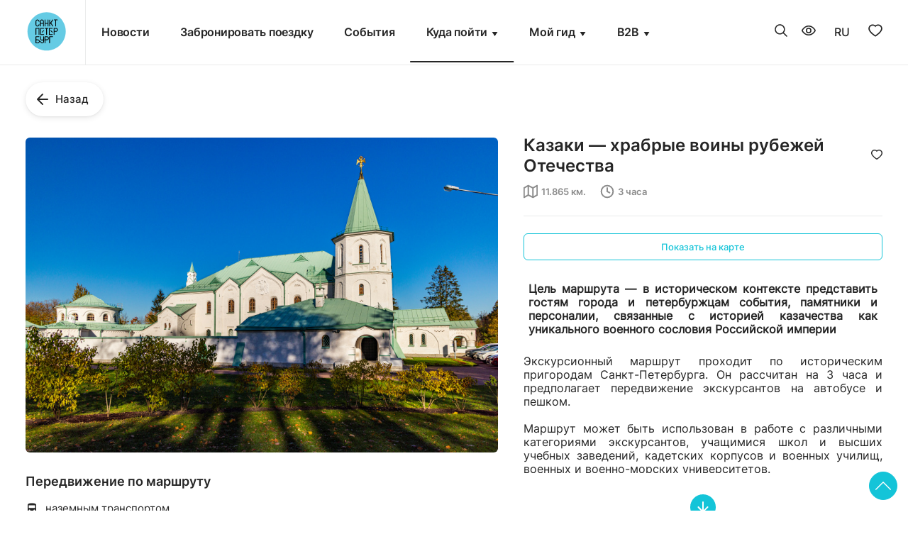

--- FILE ---
content_type: text/html; charset=UTF-8
request_url: https://visit-petersburg.ru/route/tp-164-kazaki-khrabrye-voiny-rubezhey-otechestva/
body_size: 22930
content:
    <!DOCTYPE html>
<html lang="ru">
    <head>
        <title>Экскурсионные маршруты</title>
        <meta http-equiv="Content-Type" content="text/html; charset=utf-8">
        <meta name="yandex-verification" content="3b8d8ec34c56203f"/>
        <meta http-equiv="X-UA-Compatible" content="IE=edge,chrome=1">
        <meta name="viewport" content="width=device-width, initial-scale=1.0">

		        <meta property="og:image" content="https://visit-petersburg.ru/main/preview.jpg"/>
         

		<!--<
        <meta property="og:image:width" content="256"/>
        <meta property="og:image:height" content="256"/>
        */ ?> -->
        <link rel="shortcut icon" type="image/x-icon" href="/favicon_ru.png"/>
        <link rel="shortcut icon" type="image/x-icon" sizes="192x192" href="/favicon_ru.png"/>
        <link rel="apple-touch-icon" sizes="180x180" href="/favicon_ru.png">
                        <script src="https://api-maps.yandex.ru/2.1/?load=package.full&lang=ru&apikey=46e96ea9-6ede-4612-892f-dc48888942c2" data-skip-moving="true"></script>
<!-- Yandex.Metrika counter -->
<noscript><div><img src="https://mc.yandex.ru/watch/27006906" style="position:absolute; left:-9999px;" alt="" /></div></noscript>
<!-- /Yandex.Metrika counter -->
                <meta http-equiv="Content-Type" content="text/html; charset=UTF-8" />
<meta name="robots" content="noindex,nofollow" />
<meta name="keywords" content="Город, где рождается хорошее настроение" />
<meta name="description" content="Visit Petersburg" />
<script type="text/javascript" data-skip-moving="true">(function(w, d, n) {var cl = "bx-core";var ht = d.documentElement;var htc = ht ? ht.className : undefined;if (htc === undefined || htc.indexOf(cl) !== -1){return;}var ua = n.userAgent;if (/(iPad;)|(iPhone;)/i.test(ua)){cl += " bx-ios";}else if (/Windows/i.test(ua)){cl += ' bx-win';}else if (/Macintosh/i.test(ua)){cl += " bx-mac";}else if (/Linux/i.test(ua) && !/Android/i.test(ua)){cl += " bx-linux";}else if (/Android/i.test(ua)){cl += " bx-android";}cl += (/(ipad|iphone|android|mobile|touch)/i.test(ua) ? " bx-touch" : " bx-no-touch");cl += w.devicePixelRatio && w.devicePixelRatio >= 2? " bx-retina": " bx-no-retina";var ieVersion = -1;if (/AppleWebKit/.test(ua)){cl += " bx-chrome";}else if (/Opera/.test(ua)){cl += " bx-opera";}else if (/Firefox/.test(ua)){cl += " bx-firefox";}ht.className = htc ? htc + " " + cl : cl;})(window, document, navigator);</script>


<link href="/bitrix/css/main/font-awesome.min.css?167574156623748" type="text/css"  rel="stylesheet" />
<link href="/bitrix/js/ui/design-tokens/dist/ui.design-tokens.min.css?173824507722029" type="text/css"  rel="stylesheet" />
<link href="/bitrix/js/ui/fonts/opensans/ui.font.opensans.min.css?16757414042320" type="text/css"  rel="stylesheet" />
<link href="/bitrix/js/main/popup/dist/main.popup.bundle.min.css?173824517626598" type="text/css"  rel="stylesheet" />
<link href="/bitrix/js/main/core/css/core_date.min.css?16757413959928" type="text/css"  rel="stylesheet" />
<link href="/local/templates/sniper/components/bitrix/news/route/style.min.css?1675741714253" type="text/css"  rel="stylesheet" />
<link href="/local/templates/sniper/components/bitrix/news/route/bitrix/news.detail/.default/style.css?1675741714826" type="text/css"  rel="stylesheet" />
<link href="/local/templates/sniper/components/bitrix/news.list/route_in_route/style.min.css?16757417131268" type="text/css"  rel="stylesheet" />
<link href="/local/templates/sniper/components/bitrix/form.result.new/modal_form/style.css?1675741714262" type="text/css"  rel="stylesheet" />
<link href="/local/templates/sniper/components/bitrix/news.list/is_iao/style.min.css?1675741713257" type="text/css"  rel="stylesheet" />
<link href="/local/templates/sniper/styles.css?1761723389240" type="text/css"  data-template-style="true"  rel="stylesheet" />
<link href="/local/templates/sniper/template_styles.css?176172338948534" type="text/css"  data-template-style="true"  rel="stylesheet" />
<link href="/local/templates/sniper/libs/bvi/bvi.min.css?1675741713105982" type="text/css"  data-template-style="true"  rel="stylesheet" />
<link href="/local/templates/sniper/css/style-route-about.min.css?167574171333367" type="text/css"  data-template-style="true"  rel="stylesheet" />
<link href="/local/templates/sniper/css/translater_item.min.css?16757417135867" type="text/css"  data-template-style="true"  rel="stylesheet" />




<script type="extension/settings" data-extension="main.date">{"formats":{"FORMAT_DATE":"DD.MM.YYYY","FORMAT_DATETIME":"DD.MM.YYYY HH:MI:SS","SHORT_DATE_FORMAT":"d.m.Y","MEDIUM_DATE_FORMAT":"j M Y","LONG_DATE_FORMAT":"j F Y","DAY_MONTH_FORMAT":"j F","DAY_SHORT_MONTH_FORMAT":"j M","SHORT_DAY_OF_WEEK_MONTH_FORMAT":"D, j F","SHORT_DAY_OF_WEEK_SHORT_MONTH_FORMAT":"D, j M","DAY_OF_WEEK_MONTH_FORMAT":"l, j F","FULL_DATE_FORMAT":"l, j F Y","SHORT_TIME_FORMAT":"H:i","LONG_TIME_FORMAT":"H:i:s"}}</script>



<style>.grecaptcha-badge {display: none;}</style>
        

            </head>
<body itemscope itemtype="https://schema.org/WebPage">
<div class="main">
    <header class="header noprint" itemscope itemtype="https://schema.org/WPHeader">
        <div id="panel">
                    </div>
        <div class="container">
            <div class="header_inner">
                <div class="header_col_auto logo">
                                                                <a href="/">
                            <img src="/upload/uf/2d8/pvyaa2h8khgpobb0lpc68l6zvs7iou84/logo_ru.svg" alt="">
                        </a>
                                    </div>
                <div class="header_col">
                    <nav class="menu-body">
    <ul class="header-nav">
		     <!-- first level-->
			<li class="nav-li ">
				<a class="nav-a" href="/news/">
					Новости				</a>
                						</li>
		     <!-- first level-->
			<li class="nav-li ">
				<a class="nav-a" href="https://osthotels.ispb.info/?sid=d8e70400-925b-45f7-8826-1d5845eb3a9e">
					Забронировать поездку				</a>
                						</li>
		     <!-- first level-->
			<li class="nav-li ">
				<a class="nav-a" href="/event/">
					События				</a>
                						</li>
		     <!-- first level-->
			<li class="nav-li active bx-nav-parent">
				<a class="nav-a" href="javascript:void(0);">
					Куда пойти				</a>
                                    <button type="button" class="nav-arrow bvi-no-styles">
                        <svg fill="currentColor">
                            <use xlink:href="/local/templates/sniper/img/icons.svg#nav_arrow"></use>
                        </svg>
                    </button>
                														<ul class="sub-ul">
						  <!-- second level-->
							<li class="sub-li">
								<a href="/leisure/places/" class="sub-a ">
									Места								</a>
                                														</li>
						  <!-- second level-->
							<li class="sub-li">
								<a href="/leisure/restorany/" class="sub-a ">
									Где поесть								</a>
                                														</li>
						  <!-- second level-->
							<li class="sub-li">
								<a href="/leisure/shoping/" class="sub-a ">
									Шопинг								</a>
                                														</li>
						  <!-- second level-->
							<li class="sub-li">
								<a href="/route/" class="sub-a active">
									Экскурсионные маршруты								</a>
                                														</li>
						  <!-- second level-->
							<li class="sub-li">
								<a href="/leisure/razvlecheniya/" class="sub-a ">
									Развлечения для всей семьи								</a>
                                														</li>
						  <!-- second level-->
							<li class="sub-li">
								<a href="/infovisit/lp/dostupnayasreda/" class="sub-a ">
									Доступный Петербург								</a>
                                														</li>
						  <!-- second level-->
							<li class="sub-li">
								<a href="/projects/lp/geografiya/" class="sub-a ">
									Новая тургеография								</a>
                                														</li>
												</ul>
											</li>
		     <!-- first level-->
			<li class="nav-li  bx-nav-parent">
				<a class="nav-a" href="javascript:void(0);">
					Мой гид				</a>
                                    <button type="button" class="nav-arrow bvi-no-styles">
                        <svg fill="currentColor">
                            <use xlink:href="/local/templates/sniper/img/icons.svg#nav_arrow"></use>
                        </svg>
                    </button>
                														<ul class="sub-ul">
						  <!-- second level-->
							<li class="sub-li">
								<a href="/leisure/gostinitsy/" class="sub-a ">
									Где остановиться								</a>
                                														</li>
						  <!-- second level-->
							<li class="sub-li">
								<a href="/info/" class="sub-a ">
									Информационные центры								</a>
                                														</li>
						  <!-- second level-->
							<li class="sub-li">
								<a href="https://visit-petersburg.ru/projects/lp/natsionalny_marshrut/main/" class="sub-a ">
									Национальные туристские маршруты								</a>
                                														</li>
						  <!-- second level-->
							<li class="sub-li">
								<a href="https://www.visit-petersburg.ru/tematicheskiyturism/lp/vidy_turizma/" class="sub-a ">
									Тематический туризм								</a>
                                														</li>
						  <!-- second level-->
							<li class="sub-li">
								<a href="/gids-list2023/" class="sub-a ">
									Экскурсоводы (гиды) и гиды-переводчики								</a>
                                														</li>
						  <!-- second level-->
							<li class="sub-li">
								<a href="https://www.economy.gov.ru/material/directions/turizm/reestry_turizm/edinyy_federalnyy_reestr_turoperatorov/" class="sub-a ">
									Единый Федеральный реестр туроператоров								</a>
                                														</li>
						  <!-- second level-->
							<li class="sub-li">
								<a href="/projects/lp/" class="sub-a ">
									Проекты								</a>
                                														</li>
						  <!-- second level-->
							<li class="sub-li">
								<a href="https://visit-petersburg.ru/projects/lp/serebryanoeozherele/" class="sub-a ">
									Серебряное ожерелье России								</a>
                                														</li>
												</ul>
											</li>
		     <!-- first level-->
			<li class="nav-li  bx-nav-parent">
				<a class="nav-a" href="javascript:void(0);">
					B2B				</a>
                                    <button type="button" class="nav-arrow bvi-no-styles">
                        <svg fill="currentColor">
                            <use xlink:href="/local/templates/sniper/img/icons.svg#nav_arrow"></use>
                        </svg>
                    </button>
                														<ul class="sub-ul">
						  <!-- second level-->
							<li class="sub-li">
								<a href="https://visit-petersburg.ru/infovisit/lp/b2b/main/" class="sub-a ">
									Для турбизнеса								</a>
                                														</li>
						  <!-- second level-->
							<li class="sub-li">
								<a href="https://visit-petersburg.ru/infovisit/lp/gid/attestat/" class="sub-a ">
									Для экскурсоводов и гидов-переводчиков								</a>
                                														</li>
												</ul>
											</li>
				</ul>
</nav>                </div>

                <!--
				<div class="header_col_auto">
                    <a href="/user/" class="header-icon header-personal">
                        <svg fill="currentColor">
                            <use xlink:href="/local/templates/sniper/img/icons.svg#personal_account"></use>
                        </svg>
                    </a>
                </div>
				-->

                	               <div class="header_col_auto">
                    <a href="/search/index.php" class="header-icon header-search">
                        <svg fill="currentColor">
                            <use xlink:href="/local/templates/sniper/img/icons.svg#search"></use>
                        </svg>
                    </a>
                </div>
                <div class="header_col_auto">
                    <a href="javascript:void(0)" class="header-icon header-eye bvi-panel-open">
                        <svg fill="currentColor">
                            <use xlink:href="/local/templates/sniper/img/icons.svg#eye"></use>
                        </svg>
                    </a>
                </div>
                <div class="header_col_auto">
                    <select class="language-select">
                                                    <option value="ru" data-link="/route/tp-164-kazaki-khrabrye-voiny-rubezhey-otechestva/" selected title="Русский">RU</option>
                                                    <option value="en" data-link="/en/route/tp-164-kazaki-khrabrye-voiny-rubezhey-otechestva/"  title="Английский">EN</option>
                                                    <option value="zh" data-link="/zh/route/tp-164-kazaki-khrabrye-voiny-rubezhey-otechestva/"  title="Китайский">ZH</option>
                                            </select>
                </div>
                <div class="header_col_auto">
                    <a href="/favorites/" class="header-icon header-favorites">
                        <svg fill="currentColor">
                            <use xlink:href="/local/templates/sniper/img/icons.svg#favorites"></use>
                        </svg>
                                            </a>
                </div>
                                <div class="header_col_auto">
                    <button type="button" class="hamburger bvi-no-styles">
                        <b></b>
                        <b></b>
                        <b></b>
                    </button>
                </div>
            </div>
        </div>
    </header>
    <!-- header -->
        <div class="about">
    <div class="container">
        <div class="about__inner">
            <div class="text-left">
                <a class="about__link" href="/route/"><img src="/local/templates/sniper/img/about/arrow-left.svg" alt="#">Назад                </a>
            </div>
            <div class="about__content">
    <div class="about__left">
        <!-- slider -->
        <div class="slider">
                                        <div class="slider__item">
                    <img src="/upload/iblock/8de/3xkodtphldkgyl3kbvi3v972k4hipq6y/RP-_23_.jpg" alt="Казаки — храбрые воины рубежей Отечества" title="Казаки — храбрые воины рубежей Отечества"/>
                </div>
                                </div>
        <div class="about__info">
            <div class="about-info">
                <div class="about-info__items">
                    <div class="event-info__content">
                                                    <div class="about-info__title">Передвижение по маршруту</div>
                                                            <div class="event-info__wrap">
                                    <img src="/upload/uf/914/ifkpgm4ktqjhyeot1c2hiijiufjx52hu/bus.svg" alt="">                                    <span>наземным транспортом</span>
                                </div>
                                                                        </div>
                                                        </div>
                                <div class="event-info__address-block">
                    <div class="event-info__address">
                        <div class="event-info__address-wrap">
                            <div class="event-info__title">Начало маршрута</div>
                                                                                        <a class="event-info__link js__how_go" href="https://yandex.ru/maps/?rtext=~59.725435%2C30.386377&mode=routes&z=13&rtt=mt" data-point="59.725435,30.386377" target="_blank">Как добраться?</a>
                                                        </div>
                        <div class="event-info__subtitle"><a href="/leisure/places/tp-197784-muzey-rossiya-v-velikoy-voyne-v-gosudarevoy-ratnoy-palate/">Музей «Россия в великой войне»  в Государевой Ратной палате</a></div>
													<div class="event-info__point">
								<img src="/local/templates/sniper/img/filter/point-map.svg" alt="#">
								<span>Пушкин, Фермская дорога, 5А</span>
							</div>
						                    </div>
					                </div>
                				                                                <!--<p class="pt-1 pb-1"><a href="https://www.tripadvisor.ru" target="_blank">Отзывы Tripadvisor</a></p> -->                
<div class="about-info__social">
    <div class="about-info__title">Поделиться в социальных сетях</div>
    
    <style>
        .ya-share2__container_shape_round.ya-share2__container_size_l .ya-share2__badge .ya-share2__icon:not(.ya-share2__icon_messenger-contact):not(.ya-share2__icon_more):not(.ya-share2__icon_copy) {
            background-size: 26px 26px!important;
        }
        .ya-share2__container_size_l .ya-share2__badge .ya-share2__icon {
            height: 30px!important;
            width: 30px!important;
            background-size: 26px 26px!important;
        }
        .ya-share2__list.ya-share2__list_direction_horizontal > .ya-share2__item {
            margin: 0 12px 0 0!important;
        }
    </style>
    <div class="ya-share2" data-curtain data-size="l" data-shape="round" data-color-scheme="blackwhite" data-services="vkontakte,odnoklassniki,telegram,,"></div>
</div>
                <!-- <div class="cart-rating">
                    <div class="cart-rating__m">
                        <div class="cart__main-title">Рейтинг турпортала</div>
                        <div class="cart-rating__box">
                            <div class="cart-rating__grade"></div>
                            <div class="cart-rating__list">
                                                                    <div class="cart-rating__star-active "></div>
                                                                    <div class="cart-rating__star-active "></div>
                                                                    <div class="cart-rating__star-active "></div>
                                                                    <div class="cart-rating__star-active "></div>
                                                                    <div class="cart-rating__star-active "></div>
                                                            </div>
                            <a href="#" class="cart-rating__all">Оценок: 0</a>
                        </div>
                    </div>
                    <div class="btn-blue btn-blue__large font-weight-bold js-open-modal" data-modal="modal-review">Оставить отзыв</div>
                    <div class="cart-hr"></div>
                </div> -->
            </div>
        </div>
    </div>
    <div class="about__right">
        <div class="about-text">
            <div class="about-text__title">
                <h2>Казаки — храбрые воины рубежей Отечества</h2>
                <button class="about-text__btn js__favorite_btn" data-ibl="7" data-el="138815">
                    <svg>
                        <use xlink:href="/local/templates/sniper/sprite/sprite.svg#add"></use>
                    </svg>
                </button>
            </div>
            <!-- slider show at mobile version -->
            <div class="slider">
                
                                    <div class="slider__item">
                        <img src="/upload/iblock/8de/3xkodtphldkgyl3kbvi3v972k4hipq6y/RP-_23_.jpg" alt="#">
                    </div>
                
                
                            </div>
            <div class="about-text__wrap">
                                    <div class="about-text__subtitle">
                        <img src="/local/templates/sniper/img/about/map.svg" alt="#">
                        <span>11.865  км.</span>
                    </div>
                                                    <div class="about-text__subtitle">
                        <img src="/local/templates/sniper/img/about/clock.svg" alt="#">
                        <span>3 часа</span>
                    </div>
                            </div>
            
                            <div class="about-text__map">
                    <button class="about-text__map-show">Показать на карте</button>
                    <button class="about-text__map-hidden">Скрыть карту</button>
                    <div class="about-text__map-wrap">
                        <div class="about-text__iframe" id="map-route"></div>
                    </div>
                </div>
                                                        <div class="about-text__content">
                    <div style="font-weight: bold; margin: 7px"><h3 style="text-align: justify;">Цель маршрута — в историческом контексте представить гостям города и петербуржцам события, памятники и персоналии, связанные с историей казачества как уникального военного сословия Российской империи</h3>
 <br></div>
                    <p style="text-align: justify;">
</p>
<div>
	 Экскурсионный маршрут проходит по историческим пригородам Санкт-Петербурга. Он рассчитан на 3 часа и предполагает передвижение экскурсантов на автобусе и пешком. <br>
 <br>
	 Маршрут может быть использован в работе с различными категориями экскурсантов, учащимися школ и высших учебных заведений, кадетских корпусов и военных училищ, военных и военно-морских университетов. <br>
 <br>
	 Маршрут ориентирован на всех, кто интересуется историей казачества, вопросами его возрождения и развития в условиях современной России. <br>
 <br>
	 На протяжении всей экскурсии сохраняется акцент на воспитание духовно-нравственных и патриотических качеств, неотъемлемо присущих традиционной жизни казачества. <br>
 <br>
 <b>•Музей «Россия в великой войне» в Государевой Ратной палате<br>
 </b><i>Фермская дорога, 5А&nbsp;</i><span style="font-family: var(--ui-font-family-primary, var(--ui-font-family-helvetica));"><i>|</i></span><span style="font-family: var(--ui-font-family-primary, var(--ui-font-family-helvetica));"><i>&nbsp;Пушкин</i></span><i> </i>
</div>
 <br>
 История появления музея в Государевой Ратной палате насчитывает более ста лет. Еще до начала Первой мировой войны, по инициативе Николая II в Царском Селе было начато широкомасштабное строительство храмов, казарм, административных и общественных зданий, составивших целый ансамбль, решенный в стиле русского искусства XV-XVII вв. <br>
 <br>
 Частью этого комплекса и главным, после собора, идеологическим центром должна была стать Государева Ратная палата, заложенная в Высочайшем присутствии 16 (3) мая 1913 г. Строителем и автором проекта утвердили гражданского инженера Семена Юлиановича Сидорчука. <br>
 Первоначально предполагалось разместить в Ратной палате музей истории побед русского оружия. Основой коллекции стало собрание картин, икон, предметов вооружения и документов по истории русских войн, которое было подарено Еленой Андреевной Третьяковой (вдовой С. М. Третьякова, брата основателя Третьяковской галереи) императору Николаю II на юбилейной Царскосельской выставке 1911 г. <br>
 <br>
 Однако с началом войны с Германией в 1914 г. было решено создать в Государевой Ратной палате Музей Великой войны, разместив в нем галерею портретов георгиевских кавалеров и трофеи, доставленные с полей сражений. <br>
 В 1917 г. (уже после Февральской революции) завершается возведение всего комплекса зданий и создается экспозиция «Народного Музея Великой войны 1914–1917 годов». <br>
 <br>
 Однако музей просуществовал недолго и уже в 1918 г. был закрыт, а экспонаты вывезены из Царского Села и рассредоточены по разным государственным хранилищам, частично уничтожены, в значительной степени – разграблены. <br>
 С 2011 г. начались работы по возрождению памятника (генеральный подрядчик — компания ООО «Ресстрой»). <br>
 <br>
 Музейная экспозиция, созданная ЗАО «Республиканский Музейный центр ГИМ», строится в основном на собранных за последние три года и хранящихся в ГМЗ «Царское Село» подлинных предметах вооружения и быта участников Первой мировой войны, документальных и фотографических материалах. Дополняют экспозицию электронные информационные киоски, подробно рассказывающие об основных событиях и участниках войны. Во внутреннем дворе установлены образцы военной техники, некоторые участвовали в войне: две гаубицы, сделанные в Японии по заказу России в 1910-х гг. (из собрания ВИМАИВиВС), броневик «Русcо-Балт» (копия). <br>
 <br>
 На базе комплекса «Ратная палата», помимо экспозиции, планируется формирование музейного центра, деятельность которого будет направлена на изучение и популяризацию истории России в годы Великой войны. При музее формируется библиотека и архив, как было задумано при создании музея в начале XX в. <br>
 <br>
 Спустя сто лет в здании Ратной палаты вновь открыт первый в современной России музей, посвящённый Первой мировой войне. <br>
 <br>
<div>
 <b>&nbsp;•Екатерининский дворец<br>
 </b><i>Садовая ул., 7&nbsp;|&nbsp;Пушкин</i>
</div>
 <br>
 Исторический и композиционный центр дворцово-паркового ансамбля, выдающееся сооружение в стиле русского барокко.<br>
 <br>
 Экспозиция Екатерининского (до 1910 года — Большого Царскосельского) дворца-музея охватывает почти 300-летнюю историю выдающегося памятника и знакомит с творчеством архитекторов, которые участвовали в его строительстве и отделке в XVIII–XIX веках, а также с достижениями реставраторов, возродивших дворец после Великой Отечественной войны. Из 58 залов дворца, разрушенных в годы войны, воссоздано 32. <br>
 <br>
 Попав в залы дворца, вы почувствуете дух елизаветинской и екатерининской эпох, восхититесь роскошью и разнообразием отделки интерьеров, уникальными предметами убранства. Большой зал и Золотая анфилада — гениальные творения архитектора &nbsp;Ф.-Б. Растрелли. Жемчужина Екатерининского дворца, вполне обоснованно называемая одним из чудес света&nbsp; — Янтарная комната. Посетителей также не оставит равнодушными классические интерьеры Чарльза Камерона, созданные для императрицы Екатерины II,&nbsp;для наследника престола великого князя Павла Петровича и его супруги Марии Федоровны. Во дворце расположен один из лучших в русской архитектуре зал в стиле ампир — Парадный кабинет Александра I архитектора В.П. Стасова. <br>
 <br>
<div>
 <b>•Особняк Кочубея в Царском Селе<br>
 </b><i>Радищева ул., 4&nbsp;|&nbsp;Пушкин</i><br>
 <br>
 <b>•</b><b>Казармы лейб-гвардии Сводно-казачьего полка<br>
 </b><i>Павловский парк&nbsp;| Павловск</i>
</div>
 <br>
 <br>
 <br>
 <br>
 <br>
 <br>
 <br>                </div>
                <div class="about-text__content-btn">
                    <button class="about-text__more">
                        <span class="about-text__read"></span>
                        <span class="about-text__hide"></span>
                    </button>
                    <div class="about-text__circle">
                        <img src="/local/templates/sniper/img/about/arrow-more.svg" alt="#">
                    </div>
                </div>
                                </div>
    </div>
</div>

<div class="about-item">
    <div class="about-item__title">Достопримечательности в составе маршрута</div>
    <div class="about-item__content mb-0">
		        <div class="about-item__wrap sight_block">
            <div class="about-item__foto">
				<a href="/leisure/places/tp-197784-muzey-rossiya-v-velikoy-voyne-v-gosudarevoy-ratnoy-palate/"><img src="/upload/iblock/4a1/wtcm2m4wt5d19zjq17vganwoo6oxodto/RP_1_0.png" alt=""></a>
                <button class="about-item__btn js__favorite_btn" data-ibl="2" data-el="135273">
                    <svg>
                        <use xlink:href="/local/templates/sniper/sprite/sprite.svg#add"></use>
                    </svg>
                </button>
            </div>
			<div class="sight_block__footer">
            	<a class="about-item__subtitle" href="/leisure/places/tp-197784-muzey-rossiya-v-velikoy-voyne-v-gosudarevoy-ratnoy-palate/">Музей «Россия в великой войне»  в Государевой Ратной палате</a>
									<div class="about-item__desc">Пушкин, Фермская дорога, 5А</div>
							 </div>
        </div>
		        <div class="about-item__wrap sight_block">
            <div class="about-item__foto">
				<a href="/leisure/places/tp-196857-ekaterininskiy-dvorets/"><img src="/upload/iblock/f69/8re1xw964k3fumujsem3py4luqf0gg33/ED_9-_1_.jpg" alt=""></a>
                <button class="about-item__btn js__favorite_btn" data-ibl="2" data-el="138213">
                    <svg>
                        <use xlink:href="/local/templates/sniper/sprite/sprite.svg#add"></use>
                    </svg>
                </button>
            </div>
			<div class="sight_block__footer">
            	<a class="about-item__subtitle" href="/leisure/places/tp-196857-ekaterininskiy-dvorets/">Екатерининский дворец</a>
									<div class="about-item__desc">Садовая ул., 7 l Пушкин</div>
							 </div>
        </div>
		    </div>
</div> 


                    </div>
    </div>
</div>

<div class="modal modal-address" data-modal="modal-review">
    <!--   Svg иконка для закрытия окна  -->
    <div class="modal__cross js-modal-close">
        <svg fill="currentColor">
            <use xlink:href="/local/templates/sniper/img/icons.svg#close"></use>
        </svg>
    </div>
    <div class="modal-content">
        <div class="modal-title">Оставить отзыв</div>
            </div>
</div>
<div class="wrapper">
    <div class="container">
            </div>
</div>
<div class="modal modal-route modal-md" data-modal="modal-route">
    <!--   Svg иконка для закрытия окна  -->
    <div class="modal__cross js-modal-close">
        <svg fill="currentColor">
            <use xlink:href="/local/templates/sniper/img/icons.svg#close"></use>
        </svg>
    </div>
    <div class="modal-content">
        <div id="comp_f8db0c9900cbdb7e20a0ccdd83ce8f23">    
<form name="SIMPLE_FORM_2" action="/route/tp-164-kazaki-khrabrye-voiny-rubezhey-otechestva/" method="POST" enctype="multipart/form-data"><input type="hidden" name="bxajaxid" id="bxajaxid_f8db0c9900cbdb7e20a0ccdd83ce8f23_8BACKi" value="f8db0c9900cbdb7e20a0ccdd83ce8f23" /><input type="hidden" name="AJAX_CALL" value="Y" /><input type="hidden" name="sessid" id="sessid" value="147bb089181ae86e8405ae8dc5000b27" /><input type="hidden" name="WEB_FORM_ID" value="2" />                <div class="modal-title">Подать заявку на экскурсионное  обслуживание по маршруту</div>
                    <p></p>
                    <div class="mb-3 SIMPLE_QUESTION_430">
                <label class="label-text">ФИО<font color='red'><span class='form-required starrequired'>*</span></font></label>

                                <input type="text" class="input  " placeholder="ФИО" name="form_text_6" value="">                            </div>
                        <div class="mb-3 SIMPLE_QUESTION_616">
                <label class="label-text">Телефон<font color='red'><span class='form-required starrequired'>*</span></font></label>

                                <input type="text" class="input phonemask " placeholder="Телефон" name="form_text_7" value="">                            </div>
                                        <label class="label-text">Период проведения <font color='red'><span class='form-required starrequired'>*</span></font></label>
                <div class="input-dates mb-3 SIMPLE_QUESTION_334">            
                        <div>
                <input type="text" class="input " placeholder="с" name="form_date_8" id="form_date_Rxp2wu7X" value="" size="" /><img src="/bitrix/js/main/core/images/calendar-icon.gif" alt="Выбрать дату в календаре" class="calendar-icon" onclick="BX.calendar({node:this, field:'form_date_Rxp2wu7X', form: 'SIMPLE_QUESTION_334', bTime: false, currentTime: '1768966576', bHideTime: true});" onmouseover="BX.addClass(this, 'calendar-icon-hover');" onmouseout="BX.removeClass(this, 'calendar-icon-hover');" border="0"/>                            </div>
            
                        
                        <div>
                <input type="text" class="input " placeholder="по" name="form_date_9" id="form_date_wqs8frPs" value="" size="" /><img src="/bitrix/js/main/core/images/calendar-icon.gif" alt="Выбрать дату в календаре" class="calendar-icon" onclick="BX.calendar({node:this, field:'form_date_wqs8frPs', form: 'SIMPLE_QUESTION_683', bTime: false, currentTime: '1768966576', bHideTime: true});" onmouseover="BX.addClass(this, 'calendar-icon-hover');" onmouseout="BX.removeClass(this, 'calendar-icon-hover');" border="0"/>                            </div>
            </div>
                        <div class="mb-3 SIMPLE_QUESTION_313">
                <label class="label-text">Пожелание к экскурсии</label>

                                <input type="text" class="input  " placeholder="Пожелание к экскурсии" name="form_text_13" value="">                            </div>
            	<input type="hidden" name="recaptcha_token" value=""> 
    <div class="text-right">
        <input onclick="" class="btn-main btn-small"  type="submit" name="web_form_submit" value="Отправить"/>
    </div>
    </form>    </div>    </div>
</div>

<div class="modal modal-address" data-modal="modal-recommendation">
    <!--   Svg иконка для закрытия окна  -->
    <div class="modal__cross js-modal-close">
        <svg fill="currentColor">
            <use xlink:href="/local/templates/sniper/img/icons.svg#close"></use>
        </svg>
    </div>
    <div class="modal-content">
        <div class="modal-title">Оставить рекомендацию</div>
            </div>
</div>
<div class="wrapper">
    <div class="container">
            </div>
</div>

        <footer class="footer noprint" itemscope itemtype="https://schema.org/WPFooter">
        <div class="container">
            <div class="footer_inner">
                <div class="footer_coll border-end">
                                                                <div class="footer_text">
                            <p style="text-align: justify;">
 <b><br>
 </b><b>&nbsp; &nbsp; Добавить свой объект на Портал:</b><br>
 <br>
 <b>&nbsp; &nbsp;&nbsp;<a href="https://forms.yandex.ru/u/64c0c7bdc09c02ab75e3c3de/">●&nbsp;</a><a href="https://forms.yandex.ru/u/64c0c7bdc09c02ab75e3c3de/">Ресторан</a></b><br>
 <b>&nbsp; &nbsp;&nbsp;<a href="https://forms.yandex.ru/u/64c109e473cee7dcb95908af/">●&nbsp;</a><a href="https://forms.yandex.ru/u/64c109e473cee7dcb95908af/">Гостиницу</a></b><br>
 <b>&nbsp; &nbsp;&nbsp;<a href="https://forms.yandex.ru/u/64c11158c769f1edce258c01/">●&nbsp;</a><a href="https://forms.yandex.ru/u/64c11158c769f1edce258c01/">Интересную локацию</a></b><br>
</p><br>
                            &nbsp;<a href="https://ispb.info/"><img width="200" src="https://visit-petersburg.ru/upload/medialibrary/f3d/552cxxmog3l4ww66zau9kle2ddpv9kzg/I_GTIB_2019_ru_01.png" height="65"></a>&nbsp; &nbsp;<a href="https://guide-spb.fontanka.ru/"><img width="90" src="https://www.visit-petersburg.ru/upload/medialibrary/c28/lzb81ee46xrm6unoecapjmtt6jgl6no6/otlichnyy-_1_.png" height="65"></a>&nbsp;&nbsp;<a href="https://s-necklace.ru/"></a>
                        </div>
                </div>
                <div class="footer_coll border-end">
                    <div class="footer_section">
                        <div class="footer_section_title">
							                            <div class="footer_title">
                                <b>Полезная информация</b>                            </div>
                        </div>

                        <div class="footer_text">
                            <p style="text-align: justify;">
 <a href="https://orgp.spb.ru/проездные/"><img width="194" alt="WC_2.png" src="https://www.visit-petersburg.ru/upload/medialibrary/f1a/yc0xvsvtq2j4unejzsar6vlsn7mu1hbs/Ikonka-OT.png" height="44" title="Иконка ОТ.png"></a><br>
</p><br>
                            <a href="https://www.visit-petersburg.ru/toilets/"><img width="194" src="https://www.visit-petersburg.ru/upload/medialibrary/5ad/bmggp43txi5ysismk7d75pp64xvs9200/Ikonka-WC.png" height="44"></a>
                        </div>
                        <br>
                        <div class="footer_rate">
                                                                                </div>
                        <br style="clear: both"/>
                    </div>
                </div>
                <div class="footer_coll">
                                        <div class="footer_title">Контакты</div>
                    <address>
                        <svg fill="currentColor">
                            <use xlink:href="/local/templates/sniper/img/icons.svg#location"></use>
                        </svg>
                        <a href="#" class="js-open-modal" data-modal="modal-address">Санкт-Петербург, Садовая улица, 14/52</a>
                    </address>
                                            <address>
                            <svg fill="currentColor">
                                <use xlink:href="/local/templates/sniper/img/icons.svg#phone"></use>
                            </svg>
                            <a href="tel:+78122423906">+7 (812) 242-39-06</a>
                        </address>
                                                                <address>
                            <svg fill="currentColor">
                                <use xlink:href="/local/templates/sniper/img/icons.svg#email"></use>
                            </svg>
                            <a href="mailto:office@ispb.info">office@ispb.info</a>
                        </address>
                                                                <hr class="footer_hr">
                        <div class="footer_section_social">
                            <div class="footer_title">Официальные аккаунты в социальных сетях</div>
                            <ul class="footer_social">
                                                                    <li>
                                        <a href="https://vk.com/visitpetersburg" title="Мы в Вконтакте" target="_blank">
                                            <svg fill="currentColor">
                                                <use xlink:href="/local/templates/sniper/img/icons.svg#vk"></use>
                                            </svg>
                                        </a>
                                    </li>
                                                                                                    <li>
                                        <a href="https://t.me/visit_petersburg" title="Мы в Telegram" target="_blank">
                                            <svg id="Слой_1" data-name="Слой 1" xmlns="http://www.w3.org/2000/svg" viewBox="0 0 128 128">
                                                <circle style="fill: currentColor" cx="63.99" cy="63.99" r="64.01"/>
                                                <path style="fill: #ffffff" d="M26.3,63.11,69.4,45.35c4.26-1.85,18.68-7.76,18.68-7.76s6.66-2.59,6.11,3.7C94,43.87,92.52,52.94,91,62.74l-4.62,29s-.37,4.26-3.52,5-8.32-2.59-9.24-3.33c-.74-.56-13.88-8.88-18.69-13-1.29-1.11-2.77-3.33.19-5.92,6.66-6.1,14.61-13.69,19.42-18.5C76.8,53.86,79,48.68,69.77,55L43.69,72.55s-3,1.85-8.51.18-12-3.88-12-3.88-4.44-2.78,3.14-5.74Z"/>
                                            </svg>
                                        </a>
                                    </li>
                                                                                                                                    <li>
                                        <a href="https://ok.ru/group/70000001080334" title="Мы в Однокласниках" target="_blank">
                                            <svg fill="currentColor">
                                                <use xlink:href="/local/templates/sniper/img/icons.svg#ok"></use>
                                            </svg>
                                        </a>
                                    </li>
                                                                                                                                                                    <li>
                                        <a href="https://rutube.ru/channel/25385616/" title="Мы в RuTube" target="_blank">
                                            <svg id="Слой_1" data-name="Слой 1" xmlns="http://www.w3.org/2000/svg" viewBox="0 0 128 128">
                                                <circle style="fill: currentColor" cx="63.89" cy="64.01" r="64"/>
                                                <circle style="fill: #ffffff" cx="101.66" cy="33.97" r="7.47" transform="translate(-5.08 24.18) rotate(-13.24)"/>
                                                <path style="fill: #ffffff" d="M79.45,40.62H26.93V99H41.55V80h28L82.34,99H98.71L84.61,79.92q6.57-1,9.46-5C96,72.3,97,68.1,97,62.5V58.12a27.48,27.48,0,0,0-1-8,13.3,13.3,0,0,0-3.15-5.34,14.17,14.17,0,0,0-5.42-3.24,28.86,28.86,0,0,0-8-1ZM77.09,67.14H41.55V53.49H77.09c2,0,3.41.35,4.11,1a4.41,4.41,0,0,1,1.14,3.41v4.9a4.5,4.5,0,0,1-1.14,3.5C80.5,66.88,79.1,67.14,77.09,67.14Z"/>
                                            </svg>
                                        </a>
                                    </li>
                                                                                                    <li>
                                        <a href="https://max.ru/visit_petersburg" title="Мы в макс" target="_blank">
                                            <svg width="75" height="75" viewBox="0 0 75 75" fill="none" xmlns="http://www.w3.org/2000/svg">
											<path fill-rule="evenodd" clip-rule="evenodd" d="M38.3093 74.793C30.9407 74.793 27.518 73.709 21.5827 69.3731C17.8057 74.251 5.91743 78.0448 5.39568 71.5411C5.39568 66.6689 4.30554 62.5631 3.10525 58.0426C1.63522 52.5061 0 46.3474 0 37.3964C0 16.0521 17.438 0 38.1137 0C58.7894 0 75 16.8358 75 37.6038C75 58.3718 58.2733 74.793 38.3093 74.793ZM38.6095 18.4523C28.5483 17.9227 20.6966 24.931 18.9653 35.9003C17.5315 44.9843 20.0735 56.0531 22.248 56.6102C23.2727 56.8726 25.8988 54.7397 27.5175 53.114C30.1799 54.847 33.2351 56.1894 36.6313 56.3682C46.9605 56.912 56.1141 48.7967 56.655 38.4272C57.1961 28.0574 48.9387 18.9961 38.6095 18.4523Z" fill="#14C4D8"/>
											</svg>
                                        </a>
                                    </li>
                                                            </ul>
                        </div>
                                        <hr class="footer_hr">
                     <!-- <div class="footer_tour_machine_links">
                        <div class="footer_title">Официальное приложение</div>
                        
                    <div class="f_t_m_l"><a href="https://play.google.com/store/apps/details?id=ru.spb.gov.visitpeterburg">Скачать приложение Android</a></div>
    
                    <div class="f_t_m_l"><a href="https://itunes.apple.com/ru/app/visit-saint-petersburg/id828951361">Скачать приложение Apple</a></div>
    
    
                    </div>  -->
                </div> 
            </div>
            <div class="footer_copyright">
                <div class="container">
                    © <span itemprop="copyrightYear">2026</span> Туристский реестр Санкт-Петербурга                </div>
            </div>
    </footer>
<div class="modal modal-gidy" data-modal="modal-gidy">
    <!--   Svg иконка для закрытия окна  -->
    <div class="modal__cross js-modal-close">
        <svg fill="currentColor">
            <use xlink:href="/local/templates/sniper/img/icons.svg#close"></use>
        </svg>
    </div>
    <div class="modal-content">
        <div id="comp_d36dcb99d219b957e0c5ffe77d0236ac">    
<form name="SIMPLE_FORM_1" action="/route/tp-164-kazaki-khrabrye-voiny-rubezhey-otechestva/" method="POST" enctype="multipart/form-data"><input type="hidden" name="bxajaxid" id="bxajaxid_d36dcb99d219b957e0c5ffe77d0236ac_Ar8Szp" value="d36dcb99d219b957e0c5ffe77d0236ac" /><input type="hidden" name="AJAX_CALL" value="Y" /><input type="hidden" name="sessid" id="sessid_1" value="147bb089181ae86e8405ae8dc5000b27" /><input type="hidden" name="WEB_FORM_ID" value="1" />                <div class="modal-title">Заявка на экскурсионное обслуживание</div>
                    <p></p>
                    <div class="mb-3 SIMPLE_QUESTION_430">
                <label class="label-text">ФИО<font color='red'><span class='form-required starrequired'>*</span></font></label>

                                <input type="text" class="input  " placeholder="ФИО" name="form_text_1" value="">                            </div>
                        <div class="mb-3 SIMPLE_QUESTION_616">
                <label class="label-text">Телефон<font color='red'><span class='form-required starrequired'>*</span></font></label>

                                <input type="text" class="input phonemask " placeholder="Телефон" name="form_text_2" value="">                            </div>
                                        <label class="label-text">Период проведения</label>
                <div class="input-dates mb-3 SIMPLE_QUESTION_334">            
                        <div>
                <input type="text" class="input " placeholder="с" name="form_date_4" id="form_date_xCjxYlKz" value="" size="" /><img src="/bitrix/js/main/core/images/calendar-icon.gif" alt="Выбрать дату в календаре" class="calendar-icon" onclick="BX.calendar({node:this, field:'form_date_xCjxYlKz', form: 'SIMPLE_QUESTION_334', bTime: false, currentTime: '1768966576', bHideTime: true});" onmouseover="BX.addClass(this, 'calendar-icon-hover');" onmouseout="BX.removeClass(this, 'calendar-icon-hover');" border="0"/>                            </div>
            
                        
                        <div>
                <input type="text" class="input " placeholder="по" name="form_date_5" id="form_date_aYej6Oob" value="" size="" /><img src="/bitrix/js/main/core/images/calendar-icon.gif" alt="Выбрать дату в календаре" class="calendar-icon" onclick="BX.calendar({node:this, field:'form_date_aYej6Oob', form: 'SIMPLE_QUESTION_683', bTime: false, currentTime: '1768966576', bHideTime: true});" onmouseover="BX.addClass(this, 'calendar-icon-hover');" onmouseout="BX.removeClass(this, 'calendar-icon-hover');" border="0"/>                            </div>
            </div>
                        <div class="mb-3 SIMPLE_QUESTION_338">
                <label class="label-text">Пожелание к экскурсии</label>

                                <textarea name="form_textarea_3" cols="40" rows="5"class="textarea " placeholder="Пожелание к экскурсии" ></textarea>                            </div>
                        <div class="mb-3 SIMPLE_QUESTION_379">
                <label class="label-text">Гид</label>

                                <input type="text" class="input  " placeholder="Гид" name="form_text_14" value="">                            </div>
            	<input type="hidden" name="recaptcha_token" value=""> 
    <div class="text-right">
        <input onclick="" class="btn-main btn-small"  type="submit" name="web_form_submit" value="Отправить"/>
    </div>
    </form>    </div>    </div>
</div>
<div class="scrollup" style="">
    <svg class="icon">
        <use xlink:href="#arrow-up">
            <svg viewBox="0 0 64 64" id="arrow-up" xmlns="http://www.w3.org/2000/svg">
                <path d="M3.352 48.296l28.56-28.328 28.58 28.347c.397.394.917.59 1.436.59.52 0 1.04-.196 1.436-.59a2.003 2.003 0 000-2.849l-29.98-29.735c-.2-.2-.494-.375-.757-.475a2.052 2.052 0 00-2.166.456L.479 45.447a2.003 2.003 0 000 2.849 2.045 2.045 0 002.873 0z"></path>
            </svg>
        </use>
    </svg>
</div>
<div class="modal modal-address" data-modal="modal-address">
    <!--   Svg иконка для закрытия окна  -->
    <div class="modal__cross js-modal-close">
        <svg fill="currentColor">
            <use xlink:href="/local/templates/sniper/img/icons.svg#close"></use>
        </svg>
    </div>
    <div class="modal-content">
        <div class="modal-title">Адрес</div>
        <address>
            <svg fill="currentColor">
                <use xlink:href="/local/templates/sniper/img/icons.svg#location"></use>
            </svg>
            <span>Санкт-Петербург, Садовая улица, 14/52</span>
        </address>
    </div>
            <div id="map-modal"></div>
            </div>
<!-- Подложка под модальным окном -->
<div class="overlay js-overlay-modal"></div>


</div>
<script type="text/javascript" >
   (function(m,e,t,r,i,k,a){m[i]=m[i]||function(){(m[i].a=m[i].a||[]).push(arguments)};
   m[i].l=1*new Date();
   for (var j = 0; j < document.scripts.length; j++) {if (document.scripts[j].src === r) { return; }}
   k=e.createElement(t),a=e.getElementsByTagName(t)[0],k.async=1,k.src=r,a.parentNode.insertBefore(k,a)})
   (window, document, "script", "https://mc.yandex.ru/metrika/tag.js", "ym");

   ym(27006906, "init", {
        clickmap:true,
        trackLinks:true,
        accurateTrackBounce:true,
        webvisor:true,
        trackHash:true
   });
</script>
<script type="text/javascript">if(!window.BX)window.BX={};if(!window.BX.message)window.BX.message=function(mess){if(typeof mess==='object'){for(let i in mess) {BX.message[i]=mess[i];} return true;}};</script>
<script type="text/javascript">(window.BX||top.BX).message({'pull_server_enabled':'Y','pull_config_timestamp':'1635413219','pull_guest_mode':'N','pull_guest_user_id':'0'});(window.BX||top.BX).message({'PULL_OLD_REVISION':'Для продолжения корректной работы с сайтом необходимо перезагрузить страницу.'});</script>
<script type="text/javascript">(window.BX||top.BX).message({'JS_CORE_LOADING':'Загрузка...','JS_CORE_NO_DATA':'- Нет данных -','JS_CORE_WINDOW_CLOSE':'Закрыть','JS_CORE_WINDOW_EXPAND':'Развернуть','JS_CORE_WINDOW_NARROW':'Свернуть в окно','JS_CORE_WINDOW_SAVE':'Сохранить','JS_CORE_WINDOW_CANCEL':'Отменить','JS_CORE_WINDOW_CONTINUE':'Продолжить','JS_CORE_H':'ч','JS_CORE_M':'м','JS_CORE_S':'с','JSADM_AI_HIDE_EXTRA':'Скрыть лишние','JSADM_AI_ALL_NOTIF':'Показать все','JSADM_AUTH_REQ':'Требуется авторизация!','JS_CORE_WINDOW_AUTH':'Войти','JS_CORE_IMAGE_FULL':'Полный размер'});</script><script type="text/javascript" src="/bitrix/js/main/core/core.min.js?1738245180219752"></script><script>BX.setJSList(['/bitrix/js/main/core/core_ajax.js','/bitrix/js/main/core/core_promise.js','/bitrix/js/main/polyfill/promise/js/promise.js','/bitrix/js/main/loadext/loadext.js','/bitrix/js/main/loadext/extension.js','/bitrix/js/main/polyfill/promise/js/promise.js','/bitrix/js/main/polyfill/find/js/find.js','/bitrix/js/main/polyfill/includes/js/includes.js','/bitrix/js/main/polyfill/matches/js/matches.js','/bitrix/js/ui/polyfill/closest/js/closest.js','/bitrix/js/main/polyfill/fill/main.polyfill.fill.js','/bitrix/js/main/polyfill/find/js/find.js','/bitrix/js/main/polyfill/matches/js/matches.js','/bitrix/js/main/polyfill/core/dist/polyfill.bundle.js','/bitrix/js/main/core/core.js','/bitrix/js/main/polyfill/intersectionobserver/js/intersectionobserver.js','/bitrix/js/main/lazyload/dist/lazyload.bundle.js','/bitrix/js/main/polyfill/core/dist/polyfill.bundle.js','/bitrix/js/main/parambag/dist/parambag.bundle.js']);
</script>
<script type="text/javascript">(window.BX||top.BX).message({'AMPM_MODE':false});(window.BX||top.BX).message({'MONTH_1':'Январь','MONTH_2':'Февраль','MONTH_3':'Март','MONTH_4':'Апрель','MONTH_5':'Май','MONTH_6':'Июнь','MONTH_7':'Июль','MONTH_8':'Август','MONTH_9':'Сентябрь','MONTH_10':'Октябрь','MONTH_11':'Ноябрь','MONTH_12':'Декабрь','MONTH_1_S':'января','MONTH_2_S':'февраля','MONTH_3_S':'марта','MONTH_4_S':'апреля','MONTH_5_S':'мая','MONTH_6_S':'июня','MONTH_7_S':'июля','MONTH_8_S':'августа','MONTH_9_S':'сентября','MONTH_10_S':'октября','MONTH_11_S':'ноября','MONTH_12_S':'декабря','MON_1':'янв','MON_2':'фев','MON_3':'мар','MON_4':'апр','MON_5':'мая','MON_6':'июн','MON_7':'июл','MON_8':'авг','MON_9':'сен','MON_10':'окт','MON_11':'ноя','MON_12':'дек','DAY_OF_WEEK_0':'Воскресенье','DAY_OF_WEEK_1':'Понедельник','DAY_OF_WEEK_2':'Вторник','DAY_OF_WEEK_3':'Среда','DAY_OF_WEEK_4':'Четверг','DAY_OF_WEEK_5':'Пятница','DAY_OF_WEEK_6':'Суббота','DOW_0':'Вс','DOW_1':'Пн','DOW_2':'Вт','DOW_3':'Ср','DOW_4':'Чт','DOW_5':'Пт','DOW_6':'Сб','FD_SECOND_AGO_0':'#VALUE# секунд назад','FD_SECOND_AGO_1':'#VALUE# секунду назад','FD_SECOND_AGO_10_20':'#VALUE# секунд назад','FD_SECOND_AGO_MOD_1':'#VALUE# секунду назад','FD_SECOND_AGO_MOD_2_4':'#VALUE# секунды назад','FD_SECOND_AGO_MOD_OTHER':'#VALUE# секунд назад','FD_SECOND_DIFF_0':'#VALUE# секунд','FD_SECOND_DIFF_1':'#VALUE# секунда','FD_SECOND_DIFF_10_20':'#VALUE# секунд','FD_SECOND_DIFF_MOD_1':'#VALUE# секунда','FD_SECOND_DIFF_MOD_2_4':'#VALUE# секунды','FD_SECOND_DIFF_MOD_OTHER':'#VALUE# секунд','FD_SECOND_SHORT':'#VALUE#с','FD_MINUTE_AGO_0':'#VALUE# минут назад','FD_MINUTE_AGO_1':'#VALUE# минуту назад','FD_MINUTE_AGO_10_20':'#VALUE# минут назад','FD_MINUTE_AGO_MOD_1':'#VALUE# минуту назад','FD_MINUTE_AGO_MOD_2_4':'#VALUE# минуты назад','FD_MINUTE_AGO_MOD_OTHER':'#VALUE# минут назад','FD_MINUTE_DIFF_0':'#VALUE# минут','FD_MINUTE_DIFF_1':'#VALUE# минута','FD_MINUTE_DIFF_10_20':'#VALUE# минут','FD_MINUTE_DIFF_MOD_1':'#VALUE# минута','FD_MINUTE_DIFF_MOD_2_4':'#VALUE# минуты','FD_MINUTE_DIFF_MOD_OTHER':'#VALUE# минут','FD_MINUTE_0':'#VALUE# минут','FD_MINUTE_1':'#VALUE# минуту','FD_MINUTE_10_20':'#VALUE# минут','FD_MINUTE_MOD_1':'#VALUE# минуту','FD_MINUTE_MOD_2_4':'#VALUE# минуты','FD_MINUTE_MOD_OTHER':'#VALUE# минут','FD_MINUTE_SHORT':'#VALUE#мин','FD_HOUR_AGO_0':'#VALUE# часов назад','FD_HOUR_AGO_1':'#VALUE# час назад','FD_HOUR_AGO_10_20':'#VALUE# часов назад','FD_HOUR_AGO_MOD_1':'#VALUE# час назад','FD_HOUR_AGO_MOD_2_4':'#VALUE# часа назад','FD_HOUR_AGO_MOD_OTHER':'#VALUE# часов назад','FD_HOUR_DIFF_0':'#VALUE# часов','FD_HOUR_DIFF_1':'#VALUE# час','FD_HOUR_DIFF_10_20':'#VALUE# часов','FD_HOUR_DIFF_MOD_1':'#VALUE# час','FD_HOUR_DIFF_MOD_2_4':'#VALUE# часа','FD_HOUR_DIFF_MOD_OTHER':'#VALUE# часов','FD_HOUR_SHORT':'#VALUE#ч','FD_YESTERDAY':'вчера','FD_TODAY':'сегодня','FD_TOMORROW':'завтра','FD_DAY_AGO_0':'#VALUE# дней назад','FD_DAY_AGO_1':'#VALUE# день назад','FD_DAY_AGO_10_20':'#VALUE# дней назад','FD_DAY_AGO_MOD_1':'#VALUE# день назад','FD_DAY_AGO_MOD_2_4':'#VALUE# дня назад','FD_DAY_AGO_MOD_OTHER':'#VALUE# дней назад','FD_DAY_DIFF_0':'#VALUE# дней','FD_DAY_DIFF_1':'#VALUE# день','FD_DAY_DIFF_10_20':'#VALUE# дней','FD_DAY_DIFF_MOD_1':'#VALUE# день','FD_DAY_DIFF_MOD_2_4':'#VALUE# дня','FD_DAY_DIFF_MOD_OTHER':'#VALUE# дней','FD_DAY_AT_TIME':'#DAY# в #TIME#','FD_DAY_SHORT':'#VALUE#д','FD_MONTH_AGO_0':'#VALUE# месяцев назад','FD_MONTH_AGO_1':'#VALUE# месяц назад','FD_MONTH_AGO_10_20':'#VALUE# месяцев назад','FD_MONTH_AGO_MOD_1':'#VALUE# месяц назад','FD_MONTH_AGO_MOD_2_4':'#VALUE# месяца назад','FD_MONTH_AGO_MOD_OTHER':'#VALUE# месяцев назад','FD_MONTH_DIFF_0':'#VALUE# месяцев','FD_MONTH_DIFF_1':'#VALUE# месяц','FD_MONTH_DIFF_10_20':'#VALUE# месяцев','FD_MONTH_DIFF_MOD_1':'#VALUE# месяц','FD_MONTH_DIFF_MOD_2_4':'#VALUE# месяца','FD_MONTH_DIFF_MOD_OTHER':'#VALUE# месяцев','FD_MONTH_SHORT':'#VALUE#мес','FD_YEARS_AGO_0':'#VALUE# лет назад','FD_YEARS_AGO_1':'#VALUE# год назад','FD_YEARS_AGO_10_20':'#VALUE# лет назад','FD_YEARS_AGO_MOD_1':'#VALUE# год назад','FD_YEARS_AGO_MOD_2_4':'#VALUE# года назад','FD_YEARS_AGO_MOD_OTHER':'#VALUE# лет назад','FD_YEARS_DIFF_0':'#VALUE# лет','FD_YEARS_DIFF_1':'#VALUE# год','FD_YEARS_DIFF_10_20':'#VALUE# лет','FD_YEARS_DIFF_MOD_1':'#VALUE# год','FD_YEARS_DIFF_MOD_2_4':'#VALUE# года','FD_YEARS_DIFF_MOD_OTHER':'#VALUE# лет','FD_YEARS_SHORT_0':'#VALUE#л','FD_YEARS_SHORT_1':'#VALUE#г','FD_YEARS_SHORT_10_20':'#VALUE#л','FD_YEARS_SHORT_MOD_1':'#VALUE#г','FD_YEARS_SHORT_MOD_2_4':'#VALUE#г','FD_YEARS_SHORT_MOD_OTHER':'#VALUE#л','CAL_BUTTON':'Выбрать','CAL_TIME_SET':'Установить время','CAL_TIME':'Время','FD_LAST_SEEN_TOMORROW':'завтра в #TIME#','FD_LAST_SEEN_NOW':'только что','FD_LAST_SEEN_TODAY':'сегодня в #TIME#','FD_LAST_SEEN_YESTERDAY':'вчера в #TIME#','FD_LAST_SEEN_MORE_YEAR':'более года назад'});</script>
<script type="text/javascript">(window.BX||top.BX).message({'WEEK_START':'1'});</script>
<script type="text/javascript">(window.BX||top.BX).message({'LANGUAGE_ID':'ru','FORMAT_DATE':'DD.MM.YYYY','FORMAT_DATETIME':'DD.MM.YYYY HH:MI:SS','COOKIE_PREFIX':'BITRIX_SM','SERVER_TZ_OFFSET':'10800','UTF_MODE':'Y','SITE_ID':'s1','SITE_DIR':'/','USER_ID':'','SERVER_TIME':'1768955776','USER_TZ_OFFSET':'0','USER_TZ_AUTO':'Y','bitrix_sessid':'147bb089181ae86e8405ae8dc5000b27'});</script><script type="text/javascript" src="/bitrix/js/pull/protobuf/protobuf.min.js?167574139176433"></script>
<script type="text/javascript" src="/bitrix/js/pull/protobuf/model.min.js?167574139114190"></script>
<script type="text/javascript" src="/bitrix/js/main/core/core_promise.js?16757413965220"></script>
<script type="text/javascript" src="/bitrix/js/rest/client/rest.client.min.js?16757413959240"></script>
<script type="text/javascript" src="/bitrix/js/pull/client/pull.client.min.js?173824505748309"></script>
<script type="text/javascript" src="/bitrix/js/main/popup/dist/main.popup.bundle.min.js?173824516865670"></script>
<script type="text/javascript" src="/bitrix/js/main/date/main.date.min.js?173824516817992"></script>
<script type="text/javascript" src="/bitrix/js/main/core/core_date.min.js?167574139526661"></script>
<script type="text/javascript" src="/bitrix/js/yandex.metrika/script.js?16757413953132"></script>
<script src="https://www.google.com/recaptcha/api.js?render=6Letx1whAAAAAPCTK1qKVWGDms4tJjmgZe4Krt9R"></script>
<script>window.recaptcha = { siteKey: "6Letx1whAAAAAPCTK1qKVWGDms4tJjmgZe4Krt9R", tokenLifeTime: 100 };</script>
<script src="/bitrix/js/b01110011.recaptcha/script.js"></script>
<script type="text/javascript">
					(function () {
						"use strict";

						var counter = function ()
						{
							var cookie = (function (name) {
								var parts = ("; " + document.cookie).split("; " + name + "=");
								if (parts.length == 2) {
									try {return JSON.parse(decodeURIComponent(parts.pop().split(";").shift()));}
									catch (e) {}
								}
							})("BITRIX_CONVERSION_CONTEXT_s1");

							if (cookie && cookie.EXPIRE >= BX.message("SERVER_TIME"))
								return;

							var request = new XMLHttpRequest();
							request.open("POST", "/bitrix/tools/conversion/ajax_counter.php", true);
							request.setRequestHeader("Content-type", "application/x-www-form-urlencoded");
							request.send(
								"SITE_ID="+encodeURIComponent("s1")+
								"&sessid="+encodeURIComponent(BX.bitrix_sessid())+
								"&HTTP_REFERER="+encodeURIComponent(document.referrer)
							);
						};

						if (window.frameRequestStart === true)
							BX.addCustomEvent("onFrameDataReceived", counter);
						else
							BX.ready(counter);
					})();
				</script>
<script>window.dataLayer = window.dataLayer || [];</script>



<script type="text/javascript" src="/local/templates/sniper/libs/bvi/js.cookie.min.js?16757417131784"></script>
<script type="text/javascript" src="/local/templates/sniper/libs/bvi/bvi.min.js?167574171336876"></script>
<script type="text/javascript" src="/local/templates/sniper/js/html2pdf.bundle.js?1675741711693776"></script>
<script type="text/javascript" src="/local/templates/sniper/js/app.min.js?1675741711128746"></script>
<script type="text/javascript" src="/local/templates/sniper/js/jquery.maskedinput.min.js?16757417114324"></script>
<script type="text/javascript" src="/local/templates/sniper/js/scripts.min.js?16757417116656"></script>
<script type="text/javascript" src="/local/templates/sniper/js/jquery.cookie.min.js?1675741711971"></script>
<script type="text/javascript" src="/local/templates/sniper/js/favorite.min.js?1675741711754"></script>
<script type="text/javascript" src="/local/templates/sniper/js/about.min.js?1675741711293"></script>
<script type="text/javascript" src="/local/templates/sniper/js/slick.min.js?167574171142863"></script>
<script type="text/javascript" src="/local/templates/sniper/js/slider.min.js?1675741711297"></script>
<script type="text/javascript" src="/local/templates/sniper/components/bitrix/system.pagenavigation/show_more_only_gidy/script.min.js?1675741713760"></script>
<script type="text/javascript">var _ba = _ba || []; _ba.push(["aid", "3538f7c96d78da74c02ab2ab07d4c18d"]); _ba.push(["host", "visit-petersburg.ru"]); (function() {var ba = document.createElement("script"); ba.type = "text/javascript"; ba.async = true;ba.src = (document.location.protocol == "https:" ? "https://" : "http://") + "bitrix.info/ba.js";var s = document.getElementsByTagName("script")[0];s.parentNode.insertBefore(ba, s);})();</script>


<script src="//code.jivosite.com/widget/MtQdsDQI9B" async></script>
<script src="https://yastatic.net/share2/share.js"></script><script>
                    var multiRoute;
                    $(document).ready(function(){
                        function init() {

                            // Создаем карту с добавленной на нее кнопкой.
                            var myMap = new ymaps.Map('map-route', {
                                center: [59.7007975, 30.4202985],
                                zoom: 12,
                                controls: ['zoomControl'],
                                behaviors: ['drag']
                            });
                            myMap.events.add('click', function(e){ return e.get('target').balloon.close(); });



                            // Задаём точки мультимаршрута.
                            var points = [];
                                                                points.push([59.725435,30.386377])
                                                                    points.push([59.716071,30.395316])
                                                                    points.push([59.710081,30.40818])
                                                                    points.push([59.67616,30.45422])
                                




                            /**
                             * Создаем мультимаршрут.
                             * @see https://api.yandex.ru/maps/doc/jsapi/2.1/ref/reference/multiRouter.MultiRoute.xml
                             */
                            multiRoute = new ymaps.multiRouter.MultiRoute({
                                referencePoints:points,
                                params: {
                                    //Тип маршрутизации - автомобильная маршрутизация.
                                    routingMode: 'auto',
                                }
                            }, {
								wayPointStartIconColor: "#FFFFFF",
								wayPointStartIconFillColor: "#32CD32",
                                wayPointIconColor: "#FFFFFF",
                                wayPointIconFillColor: "#14C4D8",
                                routeActiveStrokeWidth: 5,
                                routeActiveStrokeStyle: 'solid',
								routeStrokeStyle: 'dot',
                                routeActiveStrokeColor: "#258894",
                                routeStrokeWidth: 1,
                                boundsAutoApply: true,
								wayPointFinishIconColor: "#FFFFFF",
								wayPointFinishIconFillColor: "#32CD32",
                            });


                            myMap.geoObjects.add(multiRoute);



							multiRoute.model.events.add('requestsuccess', function() {
								// Коллекция путевых точек маршрута.
								var wayPoints = multiRoute.getWayPoints();
						
								// Проход по коллекции путевых точек.
								// Для каждой точки зададим содержимое меток.
								wayPoints.each(function (point) {   
										if (point.properties.get('index') == 0) {
											point.options.set({
												preset: "islands#lightBlueStretchyIcon",
												iconContentLayout: ymaps.templateLayoutFactory.createClass('Старт')
											});
										} else if (point.properties.get('index') == points.length - 1) {
											point.options.set({
												preset: "islands#lightBlueStretchyIcon",
												iconContentLayout: ymaps.templateLayoutFactory.createClass('Финиш')
											});
										} else {
											point.options.set({
												preset: 'islands#lightBlueIcon',
												iconContentLayout: ymaps.templateLayoutFactory.createClass('{{ properties.index|raw }}')
											});
										}
								});
							}); 







                            var print_button = new ymaps.control.Button({
                                data: {
                                    // Зададим иконку для кнопки.
                                    image: '/local/templates/sniper/img/printer.png',
                                    // Текст на кнопке.
                                    content: '',
                                    // Текст всплывающей подсказки.
                                    title: 'Печать'
                                },
                                options: {
                                    // Зададим опции кнопки.
                                    selectOnClick: false,
                                    // У кнопки будет три состояния: иконка, текст и текст + иконка.
                                    // Зададим три значения ширины кнопки для всех состояний.
                                    maxWidth: [30, 30, 30]
                                }
                            });


                            print_button.events
                                .add(
                                    'press',
                                    function () {
                                        window.open('https://yandex.ru/maps/print/?from=api-maps&rtext=59.725435%2C30.386377~59.716071%2C30.395316~59.710081%2C30.40818~59.67616%2C30.45422&rtt=auto', '_blank');
                                    }
                                );

                            myMap.controls.add(print_button, { float: 'right', floatIndex: 100 });

                            
                            var map_2 = new ymaps.Map('map_7', {
                                center: [59.725435,30.386377],
                                zoom: 13,
                                controls: ['zoomControl'],
                                behaviors: ['drag']
                            });

                            /* Закрыть, кликнув на карту */
                            map_2.events.add('click', function (e) {
                                return e.get('target').balloon.close();
                            });

                            
                            var circle = new ymaps.Placemark([59.725435,30.386377], {
                                    hintContent: '<div class="map__hit-title">Музей «Россия в великой войне»  в Государевой Ратной палате</div>',
                                    balloonContent: '<a class="map__title" target="_blank" href="/leisure/places/tp-197784-muzey-rossiya-v-velikoy-voyne-v-gosudarevoy-ratnoy-palate/">Музей «Россия в великой войне»  в Государевой Ратной палате</a><a class="map__item" target="_blank" href="/leisure/places/tp-197784-muzey-rossiya-v-velikoy-voyne-v-gosudarevoy-ratnoy-palate/"><div><img src="/local/templates/sniper/img/filter/point-map.svg" alt=""></div><div class="map__subtitle">Пушкин, Фермская дорога, 5А</div></a>'
                                },
                                {
									iconLayout: 'default#image',
									iconImageHref: '/upload/iblock/8de/3xkodtphldkgyl3kbvi3v972k4hipq6y/RP-_23_.jpg',
                                    iconImageSize: [156, 156],
                                    iconImageOffset: [-78, -78],
                                    hideIconOnBalloonOpen: true
                                });
                            map_2.geoObjects.add(circle);

                            

                                                        multiRoute.model.events.add('requestsuccess', function() {
                                var activeRoute = multiRoute.getActiveRoute();
                                // Получение коллекции путей активного маршрута.
                                var activeRoutePaths = activeRoute.getPaths();
                                // Проход по коллекции путей.
                                var r_len = 0;
                                activeRoutePaths.each(function(path) {
                                    r_len += path.properties.get("distance").value;
                                });



                                r_len = Math.round(r_len)/1000;
                                $('.js__route_length span').html(r_len + '  км.');
                                $('.js__route_length').show();
                                $.ajax({
                                    'url': '/local/templates/sniper/ajax/setRouteLength.php',
                                    'type': 'POST',
                                    'method': 'POST',
                                    'data': {
                                        'route':'138815',
                                        'length': r_len,
                                        's_key': 'db3a4433732f12cb8882957ebcb98a6b'
                                    }
                                });

                            });
                            

                        }

                        ymaps.ready(init);




                        $('.about-text__map-show').click(function(){
                            $('.about-text__map-hidden').fadeIn();
                            $(this).fadeOut(0);
                            $('.about-text__map-wrap').addClass('about-text__map-active');
                        });

                        $('.about-text__map-hidden').click(function(){
                            $('.about-text__map-show').fadeIn();
                            $(this).fadeOut(0);
                            $('.about-text__map-wrap').removeClass('about-text__map-active');
                        });
                    });
                </script>
<script type="text/javascript">
function _processform_8BACKi(){
	if (BX('bxajaxid_f8db0c9900cbdb7e20a0ccdd83ce8f23_8BACKi'))
	{
		var obForm = BX('bxajaxid_f8db0c9900cbdb7e20a0ccdd83ce8f23_8BACKi').form;
		BX.bind(obForm, 'submit', function() {BX.ajax.submitComponentForm(this, 'comp_f8db0c9900cbdb7e20a0ccdd83ce8f23', true)});
	}
	BX.removeCustomEvent('onAjaxSuccess', _processform_8BACKi);
}
if (BX('bxajaxid_f8db0c9900cbdb7e20a0ccdd83ce8f23_8BACKi'))
	_processform_8BACKi();
else
	BX.addCustomEvent('onAjaxSuccess', _processform_8BACKi);
</script><script type="text/javascript">
function _processform_Ar8Szp(){
	if (BX('bxajaxid_d36dcb99d219b957e0c5ffe77d0236ac_Ar8Szp'))
	{
		var obForm = BX('bxajaxid_d36dcb99d219b957e0c5ffe77d0236ac_Ar8Szp').form;
		BX.bind(obForm, 'submit', function() {BX.ajax.submitComponentForm(this, 'comp_d36dcb99d219b957e0c5ffe77d0236ac', true)});
	}
	BX.removeCustomEvent('onAjaxSuccess', _processform_Ar8Szp);
}
if (BX('bxajaxid_d36dcb99d219b957e0c5ffe77d0236ac_Ar8Szp'))
	_processform_Ar8Szp();
else
	BX.addCustomEvent('onAjaxSuccess', _processform_Ar8Szp);
</script><script>
            $(document).ready(function () {
                ymaps.ready((function () {
                    var e = new ymaps.Map("map-modal", {
                            center: [59.934760451226,30.335674449073],
                            zoom: 12,
                            controls: []
                        }),
                        t = (ymaps.templateLayoutFactory.createClass("$[properties.iconContent]"), new ymaps.Placemark(e.getCenter(), {
                            hintContent: 'Главный офис «Городского туристско-информационного бюро»',
                            balloonContent: '<b>Главный офис «Городского туристско-информационного бюро»</b><br>Санкт-Петербург, Садовая улица, 14/52'
                        }, {
                            iconLayout: "default#image",
                            iconImageHref: "/local/templates/sniper/img/icons/map.svg",
                            iconImageSize: [30, 33],
                            iconImageOffset: [-15, -16.5]
                        }));
                    e.geoObjects.add(t)
                }));
            });
        </script>
<script>
    /* Настройка */
    var dealerName = 'YandexTicketsDealer';
    var dealer = window[dealerName] = window[dealerName] || [];

    dealer.push(['setDefaultClientKey', '670ac8a8-a0b3-4ef9-b63c-dcca20cc64be']);
    dealer.push(['setDefaultRegionId', 2]);
    (function () {
        var rnd = '?' + new Date().getTime() * Math.random();
        var script = document.createElement('script');
        var target = document.getElementsByTagName('script')[0];
        script.async = true;
        script.src = 'https://widget.afisha.yandex.ru/dealer/dealer.js' + rnd;
        target.parentNode.insertBefore(script, target);
    })();
    new isvek.Bvi({
        target: '.bvi-panel-open',
        fontSize: 24,
            });NN
</script>
</body>
</html>

--- FILE ---
content_type: text/css
request_url: https://visit-petersburg.ru/local/templates/sniper/components/bitrix/news/route/style.min.css?1675741714253
body_size: 200
content:
.route-balloon{width:250px;position:relative;padding:15px;font-size:12px;border-radius:4px;background:rgba(255,255,255,.9)}.route-balloon .close{position:absolute;color:#ccc;top:2px;right:4px}.route-balloon a:not(.close){display:block;margin-bottom:2px}

--- FILE ---
content_type: text/css
request_url: https://visit-petersburg.ru/local/templates/sniper/components/bitrix/news/route/bitrix/news.detail/.default/style.css?1675741714826
body_size: 396
content:
.audioplay {
    display: flex;
    flex-wrap: wrap;
    align-items: center;
    margin-bottom: 25px;
}

.audioplay a:first-child {
    font-size: 18px;
}

.audioplay a.audiogide:hover {
    color: inherit;
}

.audioplay a {
    display: flex;
    align-items: center;
    margin-right: 30px;
    font-family: Inter-SemiBold;
    font-style: normal;
    font-weight: 600;
    font-size: 13px;
    color: #262626;
}

.audioplay img {
    margin-right: 12px;
}

.audioplay audio {
    display: block;
    margin: 15px 0;
}

.event-info__wrap--schedule {
    justify-content: space-between;
}
.about__right .slider{
    display: none;
}
@media (max-width: 991px) {
    .about__left .slider{
        display: none;
    }
    .about__right .slider{
        display: block;
    }
}


--- FILE ---
content_type: text/css
request_url: https://visit-petersburg.ru/local/templates/sniper/components/bitrix/news.list/route_in_route/style.min.css?16757417131268
body_size: 511
content:
.block-ajax-list.about-item__content{-ms-flex-wrap:wrap;-webkit-flex-wrap:wrap;flex-wrap:wrap}.route-block-recom.about-item__content{display:-webkit-box;display:-ms-flexbox;display:flex;-ms-flex-wrap:wrap;flex-wrap:wrap;margin-top:36px;margin-bottom:3rem}.route-block-recom .about-item__btn{position:absolute;right:14px;top:14px;z-index:3}.route-block-recom .about-item__btn svg{fill:#fff;stroke:#fff;stroke-width:1;width:16px;height:14px}.route-block-recom .about-item__wrap{display:-webkit-box;display:-ms-flexbox;display:flex;-webkit-box-orient:vertical;-webkit-box-direction:normal;-ms-flex-direction:column;flex-direction:column;width:calc(25% - 36px)!important;margin-right:36px}.about-item__wrap.block-ajax-item{margin-bottom:24px}.route-block-recom{width:100%}.route-block-recom img{max-height:200px;object-fit:cover;object-position:top center;width:100%}.about-item__title{font-family:Inter-SemiBold;font-size:2.4rem;line-height:2.9rem;color:#262626}.route-block-recom .about-item__desc{font-family:Inter-SemiBold;font-size:1.3rem;line-height:1.6rem;color:#8c8c8c}@media (max-width:991px){.route-block-recom .about-item__wrap{width:calc(50% - 36px)!important}}@media (max-width:576px){.route-block-recom .about-item__wrap{width:100%!important;margin-right:0}}

--- FILE ---
content_type: text/css
request_url: https://visit-petersburg.ru/local/templates/sniper/components/bitrix/news.list/is_iao/style.min.css?1675741713257
body_size: 164
content:
.cart-is_iao__list-item{margin-bottom:15px;padding-bottom:15px;border-bottom:1px solid #e0e0e0}.cart-is_iao__list-item-title{font-size:larger;font-weight:700;margin-bottom:10px}.cart-is_iao__list-item-author{font-weight:700;margin-bottom:10px;color:#a0a0a0}

--- FILE ---
content_type: text/css
request_url: https://visit-petersburg.ru/local/templates/sniper/styles.css?1761723389240
body_size: 167
content:
.pt-1{
    padding-top: 5px;
}
.pb-1{
    padding-bottom: 5px;
}
.banner_inner{
    margin-bottom: 40px;
}
.banner_inner img{
    max-width: 100%;
    height: auto;
}
.header_inner .logo > img,
.header_inner .logo > a > img
{ width: 60px; }

--- FILE ---
content_type: text/css
request_url: https://visit-petersburg.ru/local/templates/sniper/libs/bvi/bvi.min.css?1675741713105982
body_size: 12331
content:
@charset "UTF-8";/*!
 * Button visually impaired v2.0.1 (https://bvi.isvek.ru/)
 * Copyright 2014-2021 Oleg Korotenko <bvi@isvek.ru>
 * Licensed under MIT (https://github.com/veks/button-visually-impaired-javascript/blob/master/LICENSE)
 */body .bvi-panel{top:0;left:0;right:0;padding:.25rem;margin:0;background-color:#f5f5f5;color:#212529;font-family:Arial!important;font-size:.825rem;letter-spacing:0;position:relative;text-shadow:none;line-height:normal;border:0;-moz-box-shadow:0 1px 3px 0 #000;-webkit-box-shadow:0 1px 3px 0 #000;box-shadow:0 1px 3px 0 rgba(0,0,0,.25);z-index:99999}body .bvi-panel.bvi-fixed-top{position:fixed;top:0;right:0;left:0;z-index:999999}body .bvi-panel.bvi-panel-hide{display:none}@media(max-width:576px){body .bvi-panel *{font-size:.7rem!important}body .bvi-panel.bvi-fixed-top{position:relative}}@media(max-width:576px){body .bvi-panel *{font-size:.8rem!important}}@media(max-width:992px){body .bvi-panel *{font-size:.9rem!important}}body .bvi-panel .bvi-btn:not(.bvi-modal-close){display:inline-block;font-weight:600;line-height:1.5;color:#212529;text-align:center;text-decoration:none;vertical-align:middle;cursor:pointer;-webkit-user-select:none;-moz-user-select:none;user-select:none;background-color:#fff;border:1px solid #adadad;padding:.325rem .55rem;font-size:.9rem;border-radius:.2rem;position:relative;transition:color .15s ease-in-out,background-color .15s ease-in-out,border-color .15s ease-in-out,box-shadow .15s ease-in-out}@media(max-width:576px){body .bvi-panel .bvi-btn:not(.bvi-modal-close){padding:.225rem .35rem}}body .bvi-panel .bvi-btn:not(.bvi-modal-close)::after{position:absolute;top:0;right:0;bottom:0;left:0;z-index:1;content:""}body .bvi-panel .bvi-btn:not(.bvi-modal-close):hover{background-color:#e6e6e6}body .bvi-panel .bvi-btn:not(.bvi-modal-close).active{color:#212529;background-color:#ccc}body .bvi-panel .bvi-btn:not(.bvi-modal-close).bvi-theme-white{background-color:#fff;color:#000}body .bvi-panel .bvi-btn:not(.bvi-modal-close).bvi-theme-black{background-color:#000;color:#fff}body .bvi-panel .bvi-btn:not(.bvi-modal-close).bvi-theme-blue{background-color:#9dd1ff;color:#063462}body .bvi-panel .bvi-btn:not(.bvi-modal-close).bvi-theme-brown{background-color:#f7f3d6;color:#4d4b43}body .bvi-panel .bvi-btn:not(.bvi-modal-close).bvi-theme-green{background-color:#3b2716;color:#a9e44d}body .bvi-panel .bvi-btn:not(.bvi-modal-close) .bvi-images{width:16px;height:16px;letter-spacing:normal;display:inline-block;vertical-align:middle;z-index:1}body .bvi-panel .bvi-btn:not(.bvi-modal-close) .bvi-images.bvi-images-cog{background-image:url("[data-uri]");background-repeat:no-repeat}body .bvi-panel .bvi-btn:not(.bvi-modal-close) .bvi-images.bvi-images-eye-slash{background-image:url("[data-uri]");background-repeat:no-repeat}body .bvi-panel .bvi-btn:not(.bvi-modal-close) .bvi-images.bvi-images-arrow{background-image:url("[data-uri]");background-repeat:no-repeat}body .bvi-panel .bvi-btn:not(.bvi-modal-close) .bvi-images.bvi-images-volume-on{background-image:url("[data-uri]");background-repeat:no-repeat}body .bvi-panel .bvi-btn:not(.bvi-modal-close) .bvi-images.bvi-images-volume-off{background-image:url("[data-uri]");background-repeat:no-repeat}body .bvi-panel .bvi-btn:not(.bvi-modal-close) .bvi-images.bvi-images-adjust{background-image:url("[data-uri]");background-repeat:no-repeat}body .bvi-panel .bvi-btn:not(.bvi-modal-close) .bvi-images.bvi-images-off{background-image:url("[data-uri]");background-repeat:no-repeat}body .bvi-panel .bvi-btn:not(.bvi-modal-close) .bvi-images.bvi-images-on{background-image:url("[data-uri]");background-repeat:no-repeat}body .bvi-panel .bvi-btn:not(.bvi-modal-close) .bvi-images.bvi-images-minus-square-o{background-image:url([data-uri]);background-repeat:no-repeat}body .bvi-panel .bvi-btn:not(.bvi-modal-close) .bvi-images.bvi-images-eye{background-image:url([data-uri]);background-repeat:no-repeat;width:32px;height:32px}body .bvi-panel .bvi-modal{position:fixed;top:0;right:0;bottom:0;left:0;background:rgba(0,0,0,.5);z-index:1050;opacity:0;-webkit-transition:opacity .2s ease-in;-moz-transition:opacity .2s ease-in;transition:opacity .2s ease-in;pointer-events:none;margin:0;padding:0}body .bvi-panel .bvi-modal.show{opacity:1;pointer-events:auto;overflow-y:hidden;height:100%}body .bvi-panel .bvi-modal.show>body{overflow-y:hidden!important}body .bvi-panel .bvi-modal .bvi-modal-dialog{position:relative;width:auto;max-width:430px;margin:1.75rem auto}body .bvi-panel .bvi-modal .bvi-modal-content{position:relative;display:-webkit-box;display:-webkit-flex;display:-ms-flexbox;display:flex;-webkit-box-orient:vertical;-webkit-box-direction:normal;-webkit-flex-direction:column;-ms-flex-direction:column;flex-direction:column;background-color:#fff;-webkit-background-clip:padding-box;background-clip:padding-box;border:1px solid rgba(0,0,0,.2);border-radius:.3rem;outline:0}body .bvi-panel .bvi-modal .bvi-modal-header{display:-webkit-box;display:-webkit-flex;display:-ms-flexbox;display:flex;-webkit-box-align:center;-webkit-align-items:center;-ms-flex-align:center;align-items:center;-webkit-box-pack:justify;-webkit-justify-content:space-between;-ms-flex-pack:justify;justify-content:space-between;padding:15px;border-bottom:1px solid #eceeef}body .bvi-panel .bvi-modal .bvi-modal-title{margin-top:0;margin-bottom:0;line-height:1.5;font-size:1.25rem;font-weight:600;color:#000}body .bvi-panel .bvi-modal .bvi-modal-body{position:relative;-webkit-box-flex:1;-webkit-flex:1 1 auto;-ms-flex:1 1 auto;flex:1 1 auto;padding:0 1rem 1rem;max-height:calc(100vh - 10rem);overflow-y:auto}body .bvi-panel .bvi-modal .bvi-modal-body::-webkit-scrollbar{width:.8rem;background-color:transparent;opacity:0}body .bvi-panel .bvi-modal .bvi-modal-body::-webkit-scrollbar-thumb{background-color:#c4c4c4;border-radius:.25rem}body .bvi-panel .bvi-modal .bvi-modal-close{float:right;font-family:sans-serif;font-size:1.7rem!important;font-weight:700;line-height:1;color:#000;text-shadow:0 1px 0 #fff;opacity:.5;text-decoration:none}body .bvi-panel .bvi-modal .bvi-modal-close:focus,body .bvi-panel .bvi-modal .bvi-modal-close:hover{color:#000;text-decoration:none;cursor:pointer;opacity:.75}body .bvi-panel .bvi-block-settings,body .bvi-panel .bvi-block-settings-more{margin:0 auto}body .bvi-panel .bvi-block-settings .bvi-blocks,body .bvi-panel .bvi-block-settings-more .bvi-blocks{text-align:center;display:flex;flex-flow:row wrap}body .bvi-panel .bvi-block-settings .bvi-blocks.bvi-block-start,body .bvi-panel .bvi-block-settings-more .bvi-blocks.bvi-block-start{justify-content:flex-start}body .bvi-panel .bvi-block-settings .bvi-blocks.bvi-block-center,body .bvi-panel .bvi-block-settings-more .bvi-blocks.bvi-block-center{justify-content:center}body .bvi-panel .bvi-block-settings .bvi-blocks.bvi-block-end,body .bvi-panel .bvi-block-settings-more .bvi-blocks.bvi-block-end{justify-content:flex-end}body .bvi-panel .bvi-block-settings .bvi-block,body .bvi-panel .bvi-block-settings-more .bvi-block{padding:11px 15px}body .bvi-panel .bvi-block-settings .bvi-block h1,body .bvi-panel .bvi-block-settings-more .bvi-block h1{text-align:center;font-weight:600;font-size:1rem;display:block;margin-bottom:.8rem}body .bvi-panel .bvi-block-settings{max-width:100%}body .bvi-panel a.bvi-copyright{padding:.5rem;font-size:.777rem;text-decoration:none;color:#616161}body .bvi-panel a.bvi-copyright:hover{text-decoration:underline}html body.bvi-active{margin:0;padding:0;top:0;overflow:unset}html body .bvi-body{margin:0;padding:0;top:0;position:relative}html body .bvi-body[data-bvi-theme=white]:not(.bvi-no-styles){background-color:#fff!important;background:#fff!important;background-image:none!important;box-shadow:none!important;text-shadow:none!important;border-color:#000!important;color:#000!important;fill:#000!important}html body .bvi-body[data-bvi-theme=white]:not(.bvi-no-styles)[data-bvi-images=off]:not(.bvi-no-styles) .bvi-background-image::before,html body .bvi-body[data-bvi-theme=white]:not(.bvi-no-styles)[data-bvi-images=off]:not(.bvi-no-styles) img.bvi-img::before{border:1px dashed #000}html body .bvi-body[data-bvi-theme=white]:not(.bvi-no-styles) :checked:not(.bvi-no-styles),html body .bvi-body[data-bvi-theme=white]:not(.bvi-no-styles) :default:not(.bvi-no-styles),html body .bvi-body[data-bvi-theme=white]:not(.bvi-no-styles) :disabled:not(.bvi-no-styles),html body .bvi-body[data-bvi-theme=white]:not(.bvi-no-styles) :empty:not(.bvi-no-styles),html body .bvi-body[data-bvi-theme=white]:not(.bvi-no-styles) :enabled:not(.bvi-no-styles),html body .bvi-body[data-bvi-theme=white]:not(.bvi-no-styles) :first-child:first-letter:not(.bvi-no-styles),html body .bvi-body[data-bvi-theme=white]:not(.bvi-no-styles) :first-child:not(.bvi-no-styles),html body .bvi-body[data-bvi-theme=white]:not(.bvi-no-styles) :first-of-type:not(.bvi-no-styles),html body .bvi-body[data-bvi-theme=white]:not(.bvi-no-styles) :focus:not(.bvi-no-styles),html body .bvi-body[data-bvi-theme=white]:not(.bvi-no-styles) :hover:not(.bvi-no-styles),html body .bvi-body[data-bvi-theme=white]:not(.bvi-no-styles) :indeterminate:not(.bvi-no-styles),html body .bvi-body[data-bvi-theme=white]:not(.bvi-no-styles) :last-child:not(.bvi-no-styles),html body .bvi-body[data-bvi-theme=white]:not(.bvi-no-styles) :last-of-type:not(.bvi-no-styles),html body .bvi-body[data-bvi-theme=white]:not(.bvi-no-styles) :link:not(.bvi-no-styles),html body .bvi-body[data-bvi-theme=white]:not(.bvi-no-styles) :nth-last-child:not(.bvi-no-styles),html body .bvi-body[data-bvi-theme=white]:not(.bvi-no-styles) :nth-last-of-type:not(.bvi-no-styles),html body .bvi-body[data-bvi-theme=white]:not(.bvi-no-styles) :nth-of-type:not(.bvi-no-styles),html body .bvi-body[data-bvi-theme=white]:not(.bvi-no-styles) :only-child:not(.bvi-no-styles),html body .bvi-body[data-bvi-theme=white]:not(.bvi-no-styles) :only-of-type:not(.bvi-no-styles),html body .bvi-body[data-bvi-theme=white]:not(.bvi-no-styles) :optional:not(.bvi-no-styles),html body .bvi-body[data-bvi-theme=white]:not(.bvi-no-styles) :read-write:not(.bvi-no-styles),html body .bvi-body[data-bvi-theme=white]:not(.bvi-no-styles) :required:not(.bvi-no-styles),html body .bvi-body[data-bvi-theme=white]:not(.bvi-no-styles) :root:not(.bvi-no-styles),html body .bvi-body[data-bvi-theme=white]:not(.bvi-no-styles) :target:not(.bvi-no-styles),html body .bvi-body[data-bvi-theme=white]:not(.bvi-no-styles) :valid:not(.bvi-no-styles),html body .bvi-body[data-bvi-theme=white]:not(.bvi-no-styles) :visited:not(.bvi-no-styles){background-color:#fff!important;box-shadow:none!important;text-shadow:none!important;border-color:#000!important;color:#000!important;fill:#000!important}html body .bvi-body[data-bvi-theme=white]:not(.bvi-no-styles):after:not(.bvi-no-styles){background-color:rgba(255,255,255,0)!important;color:#000!important;box-shadow:none!important;text-shadow:none!important;border-color:transparent!important}html body .bvi-body[data-bvi-theme=white]:not(.bvi-no-styles):before:not(.bvi-no-styles){background-color:rgba(255,255,255,0)!important;color:#000!important;box-shadow:none!important;text-shadow:none!important;border-color:transparent!important}html body .bvi-body[data-bvi-theme=white]:not(.bvi-no-styles)::selection:not(.bvi-no-styles){background-color:#000!important;color:#fff!important}html body .bvi-body[data-bvi-theme=white]:not(.bvi-no-styles) .bvi-speech-btn,html body .bvi-body[data-bvi-theme=white]:not(.bvi-no-styles) .bvi-speech-text{border-color:#000}html body .bvi-body[data-bvi-theme=white]:not(.bvi-no-styles) .bvi-highlighting{background-color:#000!important;color:#fff!important}html body .bvi-body[data-bvi-theme=white]:not(.bvi-no-styles) .bvi-highlighting mark{background-color:#fff!important;color:#000!important}html body .bvi-body[data-bvi-theme=white]:not(.bvi-no-styles) .bvi-speech a{text-decoration:underline!important;outline:0!important}html body .bvi-body[data-bvi-theme=white]:not(.bvi-no-styles) .bvi-speech a.bvi-btn{border-color:#000;color:#000!important;text-decoration:none!important}html body .bvi-body[data-bvi-theme=white]:not(.bvi-no-styles) .bvi-speech a.bvi-btn.disabled{color:rgba(0,0,0,.5)!important;border:1px solid rgba(0,0,0,.5)!important;pointer-events:none;cursor:no-drop;text-decoration:none!important}html body .bvi-body[data-bvi-theme=white]:not(.bvi-no-styles) .bvi-speech a.bvi-btn.disabled:focus{color:rgba(0,0,0,.5)!important;border:1px solid rgba(0,0,0,.5)!important;text-underline:none!important;text-decoration:none!important}html body .bvi-body[data-bvi-theme=white]:not(.bvi-no-styles) .bvi-speech a.bvi-btn:hover{color:#fff!important;background-color:#000!important;text-underline:none!important;text-decoration:none!important}html body .bvi-body[data-bvi-theme=white]:not(.bvi-no-styles) .bvi-speech a.bvi-btn:focus{color:#000!important;background-color:#fff!important;text-underline:none!important;text-decoration:none!important}html body .bvi-body[data-bvi-theme=white]:not(.bvi-no-styles) a:not(.bvi-no-styles){outline:0!important;color:#000!important;background-color:transparent!important;text-decoration:underline!important}html body .bvi-body[data-bvi-theme=white]:not(.bvi-no-styles) a:not(.bvi-no-styles).active,html body .bvi-body[data-bvi-theme=white]:not(.bvi-no-styles) a:not(.bvi-no-styles).show{color:#000!important;background-color:#fff!important;text-decoration:none!important}html body .bvi-body[data-bvi-theme=white]:not(.bvi-no-styles) a:not(.bvi-no-styles):hover{color:#fff!important;background-color:#000!important;text-decoration:none!important}html body .bvi-body[data-bvi-theme=white]:not(.bvi-no-styles) a:not(.bvi-no-styles):hover:after{background-color:rgba(255,255,255,0)!important;color:#fff!important;box-shadow:none!important;text-shadow:none!important;border-color:transparent!important}html body .bvi-body[data-bvi-theme=white]:not(.bvi-no-styles) a:not(.bvi-no-styles):hover:before{background-color:rgba(255,255,255,0)!important;color:#fff!important;box-shadow:none!important;text-shadow:none!important;border-color:transparent!important}html body .bvi-body[data-bvi-theme=white]:not(.bvi-no-styles) a:not(.bvi-no-styles):hover:not(.bvi-no-styles) *{color:#fff!important;background-color:#000!important;text-decoration:none!important}html body .bvi-body[data-bvi-theme=white]:not(.bvi-no-styles) a:not(.bvi-no-styles):hover:not(.bvi-no-styles) :after{background-color:rgba(255,255,255,0)!important;color:#fff!important;box-shadow:none!important;text-shadow:none!important;border-color:transparent!important}html body .bvi-body[data-bvi-theme=white]:not(.bvi-no-styles) a:not(.bvi-no-styles):hover:not(.bvi-no-styles) :before{background-color:rgba(255,255,255,0)!important;color:#fff!important;box-shadow:none!important;text-shadow:none!important;border-color:transparent!important}html body .bvi-body[data-bvi-theme=white]:not(.bvi-no-styles) button:not(.bvi-no-styles),html body .bvi-body[data-bvi-theme=white]:not(.bvi-no-styles) button[type=button]:not(.bvi-no-styles),html body .bvi-body[data-bvi-theme=white]:not(.bvi-no-styles) button[type=submit]:not(.bvi-no-styles),html body .bvi-body[data-bvi-theme=white]:not(.bvi-no-styles) input[type=button]:not(.bvi-no-styles),html body .bvi-body[data-bvi-theme=white]:not(.bvi-no-styles) input[type=submit]:not(.bvi-no-styles){color:#fff!important;background-color:#000!important;text-decoration:none!important}html body .bvi-body[data-bvi-theme=white]:not(.bvi-no-styles) button:hover:not(.bvi-no-styles).active,html body .bvi-body[data-bvi-theme=white]:not(.bvi-no-styles) button[type=button]:hover:not(.bvi-no-styles).active,html body .bvi-body[data-bvi-theme=white]:not(.bvi-no-styles) button[type=submit]:hover:not(.bvi-no-styles).active,html body .bvi-body[data-bvi-theme=white]:not(.bvi-no-styles) input[type=button]:hover:not(.bvi-no-styles).active,html body .bvi-body[data-bvi-theme=white]:not(.bvi-no-styles) input[type=submit]:hover:not(.bvi-no-styles).active{color:#fff!important;background-color:#000!important;text-decoration:none!important}html body .bvi-body[data-bvi-theme=white]:not(.bvi-no-styles) button:hover:not(.bvi-no-styles):hover,html body .bvi-body[data-bvi-theme=white]:not(.bvi-no-styles) button[type=button]:hover:not(.bvi-no-styles):hover,html body .bvi-body[data-bvi-theme=white]:not(.bvi-no-styles) button[type=submit]:hover:not(.bvi-no-styles):hover,html body .bvi-body[data-bvi-theme=white]:not(.bvi-no-styles) input[type=button]:hover:not(.bvi-no-styles):hover,html body .bvi-body[data-bvi-theme=white]:not(.bvi-no-styles) input[type=submit]:hover:not(.bvi-no-styles):hover{color:#fff!important;background-color:#000!important;text-decoration:none!important}html body .bvi-body[data-bvi-theme=white]:not(.bvi-no-styles) button:hover:not(.bvi-no-styles):hover *,html body .bvi-body[data-bvi-theme=white]:not(.bvi-no-styles) button[type=button]:hover:not(.bvi-no-styles):hover *,html body .bvi-body[data-bvi-theme=white]:not(.bvi-no-styles) button[type=submit]:hover:not(.bvi-no-styles):hover *,html body .bvi-body[data-bvi-theme=white]:not(.bvi-no-styles) input[type=button]:hover:not(.bvi-no-styles):hover *,html body .bvi-body[data-bvi-theme=white]:not(.bvi-no-styles) input[type=submit]:hover:not(.bvi-no-styles):hover *{color:#fff!important;background-color:#000!important;text-decoration:none!important}html body .bvi-body[data-bvi-theme=black]:not(.bvi-no-styles){background-color:#000!important;background:#000!important;background-image:none!important;box-shadow:none!important;text-shadow:none!important;border-color:#fff!important;color:#fff!important;fill:#fff!important}html body .bvi-body[data-bvi-theme=black]:not(.bvi-no-styles)[data-bvi-images=off]:not(.bvi-no-styles) .bvi-background-image::before,html body .bvi-body[data-bvi-theme=black]:not(.bvi-no-styles)[data-bvi-images=off]:not(.bvi-no-styles) img.bvi-img::before{border:1px dashed #fff}html body .bvi-body[data-bvi-theme=black]:not(.bvi-no-styles) :checked:not(.bvi-no-styles),html body .bvi-body[data-bvi-theme=black]:not(.bvi-no-styles) :default:not(.bvi-no-styles),html body .bvi-body[data-bvi-theme=black]:not(.bvi-no-styles) :disabled:not(.bvi-no-styles),html body .bvi-body[data-bvi-theme=black]:not(.bvi-no-styles) :empty:not(.bvi-no-styles),html body .bvi-body[data-bvi-theme=black]:not(.bvi-no-styles) :enabled:not(.bvi-no-styles),html body .bvi-body[data-bvi-theme=black]:not(.bvi-no-styles) :first-child:first-letter:not(.bvi-no-styles),html body .bvi-body[data-bvi-theme=black]:not(.bvi-no-styles) :first-child:not(.bvi-no-styles),html body .bvi-body[data-bvi-theme=black]:not(.bvi-no-styles) :first-of-type:not(.bvi-no-styles),html body .bvi-body[data-bvi-theme=black]:not(.bvi-no-styles) :focus:not(.bvi-no-styles),html body .bvi-body[data-bvi-theme=black]:not(.bvi-no-styles) :hover:not(.bvi-no-styles),html body .bvi-body[data-bvi-theme=black]:not(.bvi-no-styles) :indeterminate:not(.bvi-no-styles),html body .bvi-body[data-bvi-theme=black]:not(.bvi-no-styles) :last-child:not(.bvi-no-styles),html body .bvi-body[data-bvi-theme=black]:not(.bvi-no-styles) :last-of-type:not(.bvi-no-styles),html body .bvi-body[data-bvi-theme=black]:not(.bvi-no-styles) :link:not(.bvi-no-styles),html body .bvi-body[data-bvi-theme=black]:not(.bvi-no-styles) :nth-last-child:not(.bvi-no-styles),html body .bvi-body[data-bvi-theme=black]:not(.bvi-no-styles) :nth-last-of-type:not(.bvi-no-styles),html body .bvi-body[data-bvi-theme=black]:not(.bvi-no-styles) :nth-of-type:not(.bvi-no-styles),html body .bvi-body[data-bvi-theme=black]:not(.bvi-no-styles) :only-child:not(.bvi-no-styles),html body .bvi-body[data-bvi-theme=black]:not(.bvi-no-styles) :only-of-type:not(.bvi-no-styles),html body .bvi-body[data-bvi-theme=black]:not(.bvi-no-styles) :optional:not(.bvi-no-styles),html body .bvi-body[data-bvi-theme=black]:not(.bvi-no-styles) :read-write:not(.bvi-no-styles),html body .bvi-body[data-bvi-theme=black]:not(.bvi-no-styles) :required:not(.bvi-no-styles),html body .bvi-body[data-bvi-theme=black]:not(.bvi-no-styles) :root:not(.bvi-no-styles),html body .bvi-body[data-bvi-theme=black]:not(.bvi-no-styles) :target:not(.bvi-no-styles),html body .bvi-body[data-bvi-theme=black]:not(.bvi-no-styles) :valid:not(.bvi-no-styles),html body .bvi-body[data-bvi-theme=black]:not(.bvi-no-styles) :visited:not(.bvi-no-styles){background-color:#000!important;box-shadow:none!important;text-shadow:none!important;border-color:#fff!important;color:#fff!important;fill:#fff!important}html body .bvi-body[data-bvi-theme=black]:not(.bvi-no-styles):after:not(.bvi-no-styles){background-color:rgba(255,255,255,0)!important;color:#fff!important;box-shadow:none!important;text-shadow:none!important;border-color:transparent!important}html body .bvi-body[data-bvi-theme=black]:not(.bvi-no-styles):before:not(.bvi-no-styles){background-color:rgba(255,255,255,0)!important;color:#fff!important;box-shadow:none!important;text-shadow:none!important;border-color:transparent!important}html body .bvi-body[data-bvi-theme=black]:not(.bvi-no-styles)::selection:not(.bvi-no-styles){background-color:#fff!important;color:#000!important}html body .bvi-body[data-bvi-theme=black]:not(.bvi-no-styles) .bvi-speech-btn,html body .bvi-body[data-bvi-theme=black]:not(.bvi-no-styles) .bvi-speech-text{border-color:#fff}html body .bvi-body[data-bvi-theme=black]:not(.bvi-no-styles) .bvi-highlighting{background-color:#fff!important;color:#000!important}html body .bvi-body[data-bvi-theme=black]:not(.bvi-no-styles) .bvi-highlighting mark{background-color:#000!important;color:#fff!important}html body .bvi-body[data-bvi-theme=black]:not(.bvi-no-styles) .bvi-speech a{text-decoration:underline!important;outline:0!important}html body .bvi-body[data-bvi-theme=black]:not(.bvi-no-styles) .bvi-speech a.bvi-btn{border-color:#fff;color:#fff!important;text-decoration:none!important}html body .bvi-body[data-bvi-theme=black]:not(.bvi-no-styles) .bvi-speech a.bvi-btn.disabled{color:rgba(255,255,255,.5)!important;border:1px solid rgba(255,255,255,.5)!important;pointer-events:none;cursor:no-drop;text-decoration:none!important}html body .bvi-body[data-bvi-theme=black]:not(.bvi-no-styles) .bvi-speech a.bvi-btn.disabled:focus{color:rgba(255,255,255,.5)!important;border:1px solid rgba(255,255,255,.5)!important;text-underline:none!important;text-decoration:none!important}html body .bvi-body[data-bvi-theme=black]:not(.bvi-no-styles) .bvi-speech a.bvi-btn:hover{color:#000!important;background-color:#fff!important;text-underline:none!important;text-decoration:none!important}html body .bvi-body[data-bvi-theme=black]:not(.bvi-no-styles) .bvi-speech a.bvi-btn:focus{color:#fff!important;background-color:#000!important;text-underline:none!important;text-decoration:none!important}html body .bvi-body[data-bvi-theme=black]:not(.bvi-no-styles) a:not(.bvi-no-styles){outline:0!important;color:#fff!important;background-color:transparent!important;text-decoration:underline!important}html body .bvi-body[data-bvi-theme=black]:not(.bvi-no-styles) a:not(.bvi-no-styles).active,html body .bvi-body[data-bvi-theme=black]:not(.bvi-no-styles) a:not(.bvi-no-styles).show{color:#fff!important;background-color:#000!important;text-decoration:none!important}html body .bvi-body[data-bvi-theme=black]:not(.bvi-no-styles) a:not(.bvi-no-styles):hover{color:#000!important;background-color:#fff!important;text-decoration:none!important}html body .bvi-body[data-bvi-theme=black]:not(.bvi-no-styles) a:not(.bvi-no-styles):hover:after{background-color:rgba(255,255,255,0)!important;color:#000!important;box-shadow:none!important;text-shadow:none!important;border-color:transparent!important}html body .bvi-body[data-bvi-theme=black]:not(.bvi-no-styles) a:not(.bvi-no-styles):hover:before{background-color:rgba(255,255,255,0)!important;color:#000!important;box-shadow:none!important;text-shadow:none!important;border-color:transparent!important}html body .bvi-body[data-bvi-theme=black]:not(.bvi-no-styles) a:not(.bvi-no-styles):hover:not(.bvi-no-styles) *{color:#000!important;background-color:#fff!important;text-decoration:none!important}html body .bvi-body[data-bvi-theme=black]:not(.bvi-no-styles) a:not(.bvi-no-styles):hover:not(.bvi-no-styles) :after{background-color:rgba(255,255,255,0)!important;color:#000!important;box-shadow:none!important;text-shadow:none!important;border-color:transparent!important}html body .bvi-body[data-bvi-theme=black]:not(.bvi-no-styles) a:not(.bvi-no-styles):hover:not(.bvi-no-styles) :before{background-color:rgba(255,255,255,0)!important;color:#000!important;box-shadow:none!important;text-shadow:none!important;border-color:transparent!important}html body .bvi-body[data-bvi-theme=black]:not(.bvi-no-styles) button:not(.bvi-no-styles),html body .bvi-body[data-bvi-theme=black]:not(.bvi-no-styles) button[type=button]:not(.bvi-no-styles),html body .bvi-body[data-bvi-theme=black]:not(.bvi-no-styles) button[type=submit]:not(.bvi-no-styles),html body .bvi-body[data-bvi-theme=black]:not(.bvi-no-styles) input[type=button]:not(.bvi-no-styles),html body .bvi-body[data-bvi-theme=black]:not(.bvi-no-styles) input[type=submit]:not(.bvi-no-styles){color:#000!important;background-color:#fff!important;text-decoration:none!important}html body .bvi-body[data-bvi-theme=black]:not(.bvi-no-styles) button:hover:not(.bvi-no-styles).active,html body .bvi-body[data-bvi-theme=black]:not(.bvi-no-styles) button[type=button]:hover:not(.bvi-no-styles).active,html body .bvi-body[data-bvi-theme=black]:not(.bvi-no-styles) button[type=submit]:hover:not(.bvi-no-styles).active,html body .bvi-body[data-bvi-theme=black]:not(.bvi-no-styles) input[type=button]:hover:not(.bvi-no-styles).active,html body .bvi-body[data-bvi-theme=black]:not(.bvi-no-styles) input[type=submit]:hover:not(.bvi-no-styles).active{color:#000!important;background-color:#fff!important;text-decoration:none!important}html body .bvi-body[data-bvi-theme=black]:not(.bvi-no-styles) button:hover:not(.bvi-no-styles):hover,html body .bvi-body[data-bvi-theme=black]:not(.bvi-no-styles) button[type=button]:hover:not(.bvi-no-styles):hover,html body .bvi-body[data-bvi-theme=black]:not(.bvi-no-styles) button[type=submit]:hover:not(.bvi-no-styles):hover,html body .bvi-body[data-bvi-theme=black]:not(.bvi-no-styles) input[type=button]:hover:not(.bvi-no-styles):hover,html body .bvi-body[data-bvi-theme=black]:not(.bvi-no-styles) input[type=submit]:hover:not(.bvi-no-styles):hover{color:#000!important;background-color:#fff!important;text-decoration:none!important}html body .bvi-body[data-bvi-theme=black]:not(.bvi-no-styles) button:hover:not(.bvi-no-styles):hover *,html body .bvi-body[data-bvi-theme=black]:not(.bvi-no-styles) button[type=button]:hover:not(.bvi-no-styles):hover *,html body .bvi-body[data-bvi-theme=black]:not(.bvi-no-styles) button[type=submit]:hover:not(.bvi-no-styles):hover *,html body .bvi-body[data-bvi-theme=black]:not(.bvi-no-styles) input[type=button]:hover:not(.bvi-no-styles):hover *,html body .bvi-body[data-bvi-theme=black]:not(.bvi-no-styles) input[type=submit]:hover:not(.bvi-no-styles):hover *{color:#000!important;background-color:#fff!important;text-decoration:none!important}html body .bvi-body[data-bvi-theme=blue]:not(.bvi-no-styles){background-color:#9dd1ff!important;background:#9dd1ff!important;background-image:none!important;box-shadow:none!important;text-shadow:none!important;border-color:#063462!important;color:#063462!important;fill:#063462!important}html body .bvi-body[data-bvi-theme=blue]:not(.bvi-no-styles)[data-bvi-images=off]:not(.bvi-no-styles) .bvi-background-image::before,html body .bvi-body[data-bvi-theme=blue]:not(.bvi-no-styles)[data-bvi-images=off]:not(.bvi-no-styles) img.bvi-img::before{border:1px dashed #063462}html body .bvi-body[data-bvi-theme=blue]:not(.bvi-no-styles) :checked:not(.bvi-no-styles),html body .bvi-body[data-bvi-theme=blue]:not(.bvi-no-styles) :default:not(.bvi-no-styles),html body .bvi-body[data-bvi-theme=blue]:not(.bvi-no-styles) :disabled:not(.bvi-no-styles),html body .bvi-body[data-bvi-theme=blue]:not(.bvi-no-styles) :empty:not(.bvi-no-styles),html body .bvi-body[data-bvi-theme=blue]:not(.bvi-no-styles) :enabled:not(.bvi-no-styles),html body .bvi-body[data-bvi-theme=blue]:not(.bvi-no-styles) :first-child:first-letter:not(.bvi-no-styles),html body .bvi-body[data-bvi-theme=blue]:not(.bvi-no-styles) :first-child:not(.bvi-no-styles),html body .bvi-body[data-bvi-theme=blue]:not(.bvi-no-styles) :first-of-type:not(.bvi-no-styles),html body .bvi-body[data-bvi-theme=blue]:not(.bvi-no-styles) :focus:not(.bvi-no-styles),html body .bvi-body[data-bvi-theme=blue]:not(.bvi-no-styles) :hover:not(.bvi-no-styles),html body .bvi-body[data-bvi-theme=blue]:not(.bvi-no-styles) :indeterminate:not(.bvi-no-styles),html body .bvi-body[data-bvi-theme=blue]:not(.bvi-no-styles) :last-child:not(.bvi-no-styles),html body .bvi-body[data-bvi-theme=blue]:not(.bvi-no-styles) :last-of-type:not(.bvi-no-styles),html body .bvi-body[data-bvi-theme=blue]:not(.bvi-no-styles) :link:not(.bvi-no-styles),html body .bvi-body[data-bvi-theme=blue]:not(.bvi-no-styles) :nth-last-child:not(.bvi-no-styles),html body .bvi-body[data-bvi-theme=blue]:not(.bvi-no-styles) :nth-last-of-type:not(.bvi-no-styles),html body .bvi-body[data-bvi-theme=blue]:not(.bvi-no-styles) :nth-of-type:not(.bvi-no-styles),html body .bvi-body[data-bvi-theme=blue]:not(.bvi-no-styles) :only-child:not(.bvi-no-styles),html body .bvi-body[data-bvi-theme=blue]:not(.bvi-no-styles) :only-of-type:not(.bvi-no-styles),html body .bvi-body[data-bvi-theme=blue]:not(.bvi-no-styles) :optional:not(.bvi-no-styles),html body .bvi-body[data-bvi-theme=blue]:not(.bvi-no-styles) :read-write:not(.bvi-no-styles),html body .bvi-body[data-bvi-theme=blue]:not(.bvi-no-styles) :required:not(.bvi-no-styles),html body .bvi-body[data-bvi-theme=blue]:not(.bvi-no-styles) :root:not(.bvi-no-styles),html body .bvi-body[data-bvi-theme=blue]:not(.bvi-no-styles) :target:not(.bvi-no-styles),html body .bvi-body[data-bvi-theme=blue]:not(.bvi-no-styles) :valid:not(.bvi-no-styles),html body .bvi-body[data-bvi-theme=blue]:not(.bvi-no-styles) :visited:not(.bvi-no-styles){background-color:#9dd1ff!important;box-shadow:none!important;text-shadow:none!important;border-color:#063462!important;color:#063462!important;fill:#063462!important}html body .bvi-body[data-bvi-theme=blue]:not(.bvi-no-styles):after:not(.bvi-no-styles){background-color:rgba(255,255,255,0)!important;color:#063462!important;box-shadow:none!important;text-shadow:none!important;border-color:transparent!important}html body .bvi-body[data-bvi-theme=blue]:not(.bvi-no-styles):before:not(.bvi-no-styles){background-color:rgba(255,255,255,0)!important;color:#063462!important;box-shadow:none!important;text-shadow:none!important;border-color:transparent!important}html body .bvi-body[data-bvi-theme=blue]:not(.bvi-no-styles)::selection:not(.bvi-no-styles){background-color:#063462!important;color:#9dd1ff!important}html body .bvi-body[data-bvi-theme=blue]:not(.bvi-no-styles) .bvi-speech-btn,html body .bvi-body[data-bvi-theme=blue]:not(.bvi-no-styles) .bvi-speech-text{border-color:#063462}html body .bvi-body[data-bvi-theme=blue]:not(.bvi-no-styles) .bvi-highlighting{background-color:#063462!important;color:#9dd1ff!important}html body .bvi-body[data-bvi-theme=blue]:not(.bvi-no-styles) .bvi-highlighting mark{background-color:#9dd1ff!important;color:#063462!important}html body .bvi-body[data-bvi-theme=blue]:not(.bvi-no-styles) .bvi-speech a{text-decoration:underline!important;outline:0!important}html body .bvi-body[data-bvi-theme=blue]:not(.bvi-no-styles) .bvi-speech a.bvi-btn{border-color:#063462;color:#063462!important;text-decoration:none!important}html body .bvi-body[data-bvi-theme=blue]:not(.bvi-no-styles) .bvi-speech a.bvi-btn.disabled{color:rgba(6,52,98,.5)!important;border:1px solid rgba(6,52,98,.5)!important;pointer-events:none;cursor:no-drop;text-decoration:none!important}html body .bvi-body[data-bvi-theme=blue]:not(.bvi-no-styles) .bvi-speech a.bvi-btn.disabled:focus{color:rgba(6,52,98,.5)!important;border:1px solid rgba(6,52,98,.5)!important;text-underline:none!important;text-decoration:none!important}html body .bvi-body[data-bvi-theme=blue]:not(.bvi-no-styles) .bvi-speech a.bvi-btn:hover{color:#9dd1ff!important;background-color:#063462!important;text-underline:none!important;text-decoration:none!important}html body .bvi-body[data-bvi-theme=blue]:not(.bvi-no-styles) .bvi-speech a.bvi-btn:focus{color:#063462!important;background-color:#9dd1ff!important;text-underline:none!important;text-decoration:none!important}html body .bvi-body[data-bvi-theme=blue]:not(.bvi-no-styles) a:not(.bvi-no-styles){outline:0!important;color:#063462!important;background-color:transparent!important;text-decoration:underline!important}html body .bvi-body[data-bvi-theme=blue]:not(.bvi-no-styles) a:not(.bvi-no-styles).active,html body .bvi-body[data-bvi-theme=blue]:not(.bvi-no-styles) a:not(.bvi-no-styles).show{color:#063462!important;background-color:#9dd1ff!important;text-decoration:none!important}html body .bvi-body[data-bvi-theme=blue]:not(.bvi-no-styles) a:not(.bvi-no-styles):hover{color:#9dd1ff!important;background-color:#063462!important;text-decoration:none!important}html body .bvi-body[data-bvi-theme=blue]:not(.bvi-no-styles) a:not(.bvi-no-styles):hover:after{background-color:rgba(255,255,255,0)!important;color:#9dd1ff!important;box-shadow:none!important;text-shadow:none!important;border-color:transparent!important}html body .bvi-body[data-bvi-theme=blue]:not(.bvi-no-styles) a:not(.bvi-no-styles):hover:before{background-color:rgba(255,255,255,0)!important;color:#9dd1ff!important;box-shadow:none!important;text-shadow:none!important;border-color:transparent!important}html body .bvi-body[data-bvi-theme=blue]:not(.bvi-no-styles) a:not(.bvi-no-styles):hover:not(.bvi-no-styles) *{color:#9dd1ff!important;background-color:#063462!important;text-decoration:none!important}html body .bvi-body[data-bvi-theme=blue]:not(.bvi-no-styles) a:not(.bvi-no-styles):hover:not(.bvi-no-styles) :after{background-color:rgba(255,255,255,0)!important;color:#9dd1ff!important;box-shadow:none!important;text-shadow:none!important;border-color:transparent!important}html body .bvi-body[data-bvi-theme=blue]:not(.bvi-no-styles) a:not(.bvi-no-styles):hover:not(.bvi-no-styles) :before{background-color:rgba(255,255,255,0)!important;color:#9dd1ff!important;box-shadow:none!important;text-shadow:none!important;border-color:transparent!important}html body .bvi-body[data-bvi-theme=blue]:not(.bvi-no-styles) button:not(.bvi-no-styles),html body .bvi-body[data-bvi-theme=blue]:not(.bvi-no-styles) button[type=button]:not(.bvi-no-styles),html body .bvi-body[data-bvi-theme=blue]:not(.bvi-no-styles) button[type=submit]:not(.bvi-no-styles),html body .bvi-body[data-bvi-theme=blue]:not(.bvi-no-styles) input[type=button]:not(.bvi-no-styles),html body .bvi-body[data-bvi-theme=blue]:not(.bvi-no-styles) input[type=submit]:not(.bvi-no-styles){color:#9dd1ff!important;background-color:#063462!important;text-decoration:none!important}html body .bvi-body[data-bvi-theme=blue]:not(.bvi-no-styles) button:hover:not(.bvi-no-styles).active,html body .bvi-body[data-bvi-theme=blue]:not(.bvi-no-styles) button[type=button]:hover:not(.bvi-no-styles).active,html body .bvi-body[data-bvi-theme=blue]:not(.bvi-no-styles) button[type=submit]:hover:not(.bvi-no-styles).active,html body .bvi-body[data-bvi-theme=blue]:not(.bvi-no-styles) input[type=button]:hover:not(.bvi-no-styles).active,html body .bvi-body[data-bvi-theme=blue]:not(.bvi-no-styles) input[type=submit]:hover:not(.bvi-no-styles).active{color:#9dd1ff!important;background-color:#063462!important;text-decoration:none!important}html body .bvi-body[data-bvi-theme=blue]:not(.bvi-no-styles) button:hover:not(.bvi-no-styles):hover,html body .bvi-body[data-bvi-theme=blue]:not(.bvi-no-styles) button[type=button]:hover:not(.bvi-no-styles):hover,html body .bvi-body[data-bvi-theme=blue]:not(.bvi-no-styles) button[type=submit]:hover:not(.bvi-no-styles):hover,html body .bvi-body[data-bvi-theme=blue]:not(.bvi-no-styles) input[type=button]:hover:not(.bvi-no-styles):hover,html body .bvi-body[data-bvi-theme=blue]:not(.bvi-no-styles) input[type=submit]:hover:not(.bvi-no-styles):hover{color:#9dd1ff!important;background-color:#063462!important;text-decoration:none!important}html body .bvi-body[data-bvi-theme=blue]:not(.bvi-no-styles) button:hover:not(.bvi-no-styles):hover *,html body .bvi-body[data-bvi-theme=blue]:not(.bvi-no-styles) button[type=button]:hover:not(.bvi-no-styles):hover *,html body .bvi-body[data-bvi-theme=blue]:not(.bvi-no-styles) button[type=submit]:hover:not(.bvi-no-styles):hover *,html body .bvi-body[data-bvi-theme=blue]:not(.bvi-no-styles) input[type=button]:hover:not(.bvi-no-styles):hover *,html body .bvi-body[data-bvi-theme=blue]:not(.bvi-no-styles) input[type=submit]:hover:not(.bvi-no-styles):hover *{color:#9dd1ff!important;background-color:#063462!important;text-decoration:none!important}html body .bvi-body[data-bvi-theme=brown]:not(.bvi-no-styles){background-color:#f7f3d6!important;background:#f7f3d6!important;background-image:none!important;box-shadow:none!important;text-shadow:none!important;border-color:#4d4b43!important;color:#4d4b43!important;fill:#4d4b43!important}html body .bvi-body[data-bvi-theme=brown]:not(.bvi-no-styles)[data-bvi-images=off]:not(.bvi-no-styles) .bvi-background-image::before,html body .bvi-body[data-bvi-theme=brown]:not(.bvi-no-styles)[data-bvi-images=off]:not(.bvi-no-styles) img.bvi-img::before{border:1px dashed #4d4b43}html body .bvi-body[data-bvi-theme=brown]:not(.bvi-no-styles) :checked:not(.bvi-no-styles),html body .bvi-body[data-bvi-theme=brown]:not(.bvi-no-styles) :default:not(.bvi-no-styles),html body .bvi-body[data-bvi-theme=brown]:not(.bvi-no-styles) :disabled:not(.bvi-no-styles),html body .bvi-body[data-bvi-theme=brown]:not(.bvi-no-styles) :empty:not(.bvi-no-styles),html body .bvi-body[data-bvi-theme=brown]:not(.bvi-no-styles) :enabled:not(.bvi-no-styles),html body .bvi-body[data-bvi-theme=brown]:not(.bvi-no-styles) :first-child:first-letter:not(.bvi-no-styles),html body .bvi-body[data-bvi-theme=brown]:not(.bvi-no-styles) :first-child:not(.bvi-no-styles),html body .bvi-body[data-bvi-theme=brown]:not(.bvi-no-styles) :first-of-type:not(.bvi-no-styles),html body .bvi-body[data-bvi-theme=brown]:not(.bvi-no-styles) :focus:not(.bvi-no-styles),html body .bvi-body[data-bvi-theme=brown]:not(.bvi-no-styles) :hover:not(.bvi-no-styles),html body .bvi-body[data-bvi-theme=brown]:not(.bvi-no-styles) :indeterminate:not(.bvi-no-styles),html body .bvi-body[data-bvi-theme=brown]:not(.bvi-no-styles) :last-child:not(.bvi-no-styles),html body .bvi-body[data-bvi-theme=brown]:not(.bvi-no-styles) :last-of-type:not(.bvi-no-styles),html body .bvi-body[data-bvi-theme=brown]:not(.bvi-no-styles) :link:not(.bvi-no-styles),html body .bvi-body[data-bvi-theme=brown]:not(.bvi-no-styles) :nth-last-child:not(.bvi-no-styles),html body .bvi-body[data-bvi-theme=brown]:not(.bvi-no-styles) :nth-last-of-type:not(.bvi-no-styles),html body .bvi-body[data-bvi-theme=brown]:not(.bvi-no-styles) :nth-of-type:not(.bvi-no-styles),html body .bvi-body[data-bvi-theme=brown]:not(.bvi-no-styles) :only-child:not(.bvi-no-styles),html body .bvi-body[data-bvi-theme=brown]:not(.bvi-no-styles) :only-of-type:not(.bvi-no-styles),html body .bvi-body[data-bvi-theme=brown]:not(.bvi-no-styles) :optional:not(.bvi-no-styles),html body .bvi-body[data-bvi-theme=brown]:not(.bvi-no-styles) :read-write:not(.bvi-no-styles),html body .bvi-body[data-bvi-theme=brown]:not(.bvi-no-styles) :required:not(.bvi-no-styles),html body .bvi-body[data-bvi-theme=brown]:not(.bvi-no-styles) :root:not(.bvi-no-styles),html body .bvi-body[data-bvi-theme=brown]:not(.bvi-no-styles) :target:not(.bvi-no-styles),html body .bvi-body[data-bvi-theme=brown]:not(.bvi-no-styles) :valid:not(.bvi-no-styles),html body .bvi-body[data-bvi-theme=brown]:not(.bvi-no-styles) :visited:not(.bvi-no-styles){background-color:#f7f3d6!important;box-shadow:none!important;text-shadow:none!important;border-color:#4d4b43!important;color:#4d4b43!important;fill:#4d4b43!important}html body .bvi-body[data-bvi-theme=brown]:not(.bvi-no-styles):after:not(.bvi-no-styles){background-color:rgba(255,255,255,0)!important;color:#4d4b43!important;box-shadow:none!important;text-shadow:none!important;border-color:transparent!important}html body .bvi-body[data-bvi-theme=brown]:not(.bvi-no-styles):before:not(.bvi-no-styles){background-color:rgba(255,255,255,0)!important;color:#4d4b43!important;box-shadow:none!important;text-shadow:none!important;border-color:transparent!important}html body .bvi-body[data-bvi-theme=brown]:not(.bvi-no-styles)::selection:not(.bvi-no-styles){background-color:#4d4b43!important;color:#f7f3d6!important}html body .bvi-body[data-bvi-theme=brown]:not(.bvi-no-styles) .bvi-speech-btn,html body .bvi-body[data-bvi-theme=brown]:not(.bvi-no-styles) .bvi-speech-text{border-color:#4d4b43}html body .bvi-body[data-bvi-theme=brown]:not(.bvi-no-styles) .bvi-highlighting{background-color:#4d4b43!important;color:#f7f3d6!important}html body .bvi-body[data-bvi-theme=brown]:not(.bvi-no-styles) .bvi-highlighting mark{background-color:#f7f3d6!important;color:#4d4b43!important}html body .bvi-body[data-bvi-theme=brown]:not(.bvi-no-styles) .bvi-speech a{text-decoration:underline!important;outline:0!important}html body .bvi-body[data-bvi-theme=brown]:not(.bvi-no-styles) .bvi-speech a.bvi-btn{border-color:#4d4b43;color:#4d4b43!important;text-decoration:none!important}html body .bvi-body[data-bvi-theme=brown]:not(.bvi-no-styles) .bvi-speech a.bvi-btn.disabled{color:rgba(77,75,67,.5)!important;border:1px solid rgba(77,75,67,.5)!important;pointer-events:none;cursor:no-drop;text-decoration:none!important}html body .bvi-body[data-bvi-theme=brown]:not(.bvi-no-styles) .bvi-speech a.bvi-btn.disabled:focus{color:rgba(77,75,67,.5)!important;border:1px solid rgba(77,75,67,.5)!important;text-underline:none!important;text-decoration:none!important}html body .bvi-body[data-bvi-theme=brown]:not(.bvi-no-styles) .bvi-speech a.bvi-btn:hover{color:#f7f3d6!important;background-color:#4d4b43!important;text-underline:none!important;text-decoration:none!important}html body .bvi-body[data-bvi-theme=brown]:not(.bvi-no-styles) .bvi-speech a.bvi-btn:focus{color:#4d4b43!important;background-color:#f7f3d6!important;text-underline:none!important;text-decoration:none!important}html body .bvi-body[data-bvi-theme=brown]:not(.bvi-no-styles) a:not(.bvi-no-styles){outline:0!important;color:#4d4b43!important;background-color:transparent!important;text-decoration:underline!important}html body .bvi-body[data-bvi-theme=brown]:not(.bvi-no-styles) a:not(.bvi-no-styles).active,html body .bvi-body[data-bvi-theme=brown]:not(.bvi-no-styles) a:not(.bvi-no-styles).show{color:#4d4b43!important;background-color:#f7f3d6!important;text-decoration:none!important}html body .bvi-body[data-bvi-theme=brown]:not(.bvi-no-styles) a:not(.bvi-no-styles):hover{color:#f7f3d6!important;background-color:#4d4b43!important;text-decoration:none!important}html body .bvi-body[data-bvi-theme=brown]:not(.bvi-no-styles) a:not(.bvi-no-styles):hover:after{background-color:rgba(255,255,255,0)!important;color:#f7f3d6!important;box-shadow:none!important;text-shadow:none!important;border-color:transparent!important}html body .bvi-body[data-bvi-theme=brown]:not(.bvi-no-styles) a:not(.bvi-no-styles):hover:before{background-color:rgba(255,255,255,0)!important;color:#f7f3d6!important;box-shadow:none!important;text-shadow:none!important;border-color:transparent!important}html body .bvi-body[data-bvi-theme=brown]:not(.bvi-no-styles) a:not(.bvi-no-styles):hover:not(.bvi-no-styles) *{color:#f7f3d6!important;background-color:#4d4b43!important;text-decoration:none!important}html body .bvi-body[data-bvi-theme=brown]:not(.bvi-no-styles) a:not(.bvi-no-styles):hover:not(.bvi-no-styles) :after{background-color:rgba(255,255,255,0)!important;color:#f7f3d6!important;box-shadow:none!important;text-shadow:none!important;border-color:transparent!important}html body .bvi-body[data-bvi-theme=brown]:not(.bvi-no-styles) a:not(.bvi-no-styles):hover:not(.bvi-no-styles) :before{background-color:rgba(255,255,255,0)!important;color:#f7f3d6!important;box-shadow:none!important;text-shadow:none!important;border-color:transparent!important}html body .bvi-body[data-bvi-theme=brown]:not(.bvi-no-styles) button:not(.bvi-no-styles),html body .bvi-body[data-bvi-theme=brown]:not(.bvi-no-styles) button[type=button]:not(.bvi-no-styles),html body .bvi-body[data-bvi-theme=brown]:not(.bvi-no-styles) button[type=submit]:not(.bvi-no-styles),html body .bvi-body[data-bvi-theme=brown]:not(.bvi-no-styles) input[type=button]:not(.bvi-no-styles),html body .bvi-body[data-bvi-theme=brown]:not(.bvi-no-styles) input[type=submit]:not(.bvi-no-styles){color:#f7f3d6!important;background-color:#4d4b43!important;text-decoration:none!important}html body .bvi-body[data-bvi-theme=brown]:not(.bvi-no-styles) button:hover:not(.bvi-no-styles).active,html body .bvi-body[data-bvi-theme=brown]:not(.bvi-no-styles) button[type=button]:hover:not(.bvi-no-styles).active,html body .bvi-body[data-bvi-theme=brown]:not(.bvi-no-styles) button[type=submit]:hover:not(.bvi-no-styles).active,html body .bvi-body[data-bvi-theme=brown]:not(.bvi-no-styles) input[type=button]:hover:not(.bvi-no-styles).active,html body .bvi-body[data-bvi-theme=brown]:not(.bvi-no-styles) input[type=submit]:hover:not(.bvi-no-styles).active{color:#f7f3d6!important;background-color:#4d4b43!important;text-decoration:none!important}html body .bvi-body[data-bvi-theme=brown]:not(.bvi-no-styles) button:hover:not(.bvi-no-styles):hover,html body .bvi-body[data-bvi-theme=brown]:not(.bvi-no-styles) button[type=button]:hover:not(.bvi-no-styles):hover,html body .bvi-body[data-bvi-theme=brown]:not(.bvi-no-styles) button[type=submit]:hover:not(.bvi-no-styles):hover,html body .bvi-body[data-bvi-theme=brown]:not(.bvi-no-styles) input[type=button]:hover:not(.bvi-no-styles):hover,html body .bvi-body[data-bvi-theme=brown]:not(.bvi-no-styles) input[type=submit]:hover:not(.bvi-no-styles):hover{color:#f7f3d6!important;background-color:#4d4b43!important;text-decoration:none!important}html body .bvi-body[data-bvi-theme=brown]:not(.bvi-no-styles) button:hover:not(.bvi-no-styles):hover *,html body .bvi-body[data-bvi-theme=brown]:not(.bvi-no-styles) button[type=button]:hover:not(.bvi-no-styles):hover *,html body .bvi-body[data-bvi-theme=brown]:not(.bvi-no-styles) button[type=submit]:hover:not(.bvi-no-styles):hover *,html body .bvi-body[data-bvi-theme=brown]:not(.bvi-no-styles) input[type=button]:hover:not(.bvi-no-styles):hover *,html body .bvi-body[data-bvi-theme=brown]:not(.bvi-no-styles) input[type=submit]:hover:not(.bvi-no-styles):hover *{color:#f7f3d6!important;background-color:#4d4b43!important;text-decoration:none!important}html body .bvi-body[data-bvi-theme=green]:not(.bvi-no-styles){background-color:#3b2716!important;background:#3b2716!important;background-image:none!important;box-shadow:none!important;text-shadow:none!important;border-color:#a9e44d!important;color:#a9e44d!important;fill:#a9e44d!important}html body .bvi-body[data-bvi-theme=green]:not(.bvi-no-styles)[data-bvi-images=off]:not(.bvi-no-styles) .bvi-background-image::before,html body .bvi-body[data-bvi-theme=green]:not(.bvi-no-styles)[data-bvi-images=off]:not(.bvi-no-styles) img.bvi-img::before{border:1px dashed #a9e44d}html body .bvi-body[data-bvi-theme=green]:not(.bvi-no-styles) :checked:not(.bvi-no-styles),html body .bvi-body[data-bvi-theme=green]:not(.bvi-no-styles) :default:not(.bvi-no-styles),html body .bvi-body[data-bvi-theme=green]:not(.bvi-no-styles) :disabled:not(.bvi-no-styles),html body .bvi-body[data-bvi-theme=green]:not(.bvi-no-styles) :empty:not(.bvi-no-styles),html body .bvi-body[data-bvi-theme=green]:not(.bvi-no-styles) :enabled:not(.bvi-no-styles),html body .bvi-body[data-bvi-theme=green]:not(.bvi-no-styles) :first-child:first-letter:not(.bvi-no-styles),html body .bvi-body[data-bvi-theme=green]:not(.bvi-no-styles) :first-child:not(.bvi-no-styles),html body .bvi-body[data-bvi-theme=green]:not(.bvi-no-styles) :first-of-type:not(.bvi-no-styles),html body .bvi-body[data-bvi-theme=green]:not(.bvi-no-styles) :focus:not(.bvi-no-styles),html body .bvi-body[data-bvi-theme=green]:not(.bvi-no-styles) :hover:not(.bvi-no-styles),html body .bvi-body[data-bvi-theme=green]:not(.bvi-no-styles) :indeterminate:not(.bvi-no-styles),html body .bvi-body[data-bvi-theme=green]:not(.bvi-no-styles) :last-child:not(.bvi-no-styles),html body .bvi-body[data-bvi-theme=green]:not(.bvi-no-styles) :last-of-type:not(.bvi-no-styles),html body .bvi-body[data-bvi-theme=green]:not(.bvi-no-styles) :link:not(.bvi-no-styles),html body .bvi-body[data-bvi-theme=green]:not(.bvi-no-styles) :nth-last-child:not(.bvi-no-styles),html body .bvi-body[data-bvi-theme=green]:not(.bvi-no-styles) :nth-last-of-type:not(.bvi-no-styles),html body .bvi-body[data-bvi-theme=green]:not(.bvi-no-styles) :nth-of-type:not(.bvi-no-styles),html body .bvi-body[data-bvi-theme=green]:not(.bvi-no-styles) :only-child:not(.bvi-no-styles),html body .bvi-body[data-bvi-theme=green]:not(.bvi-no-styles) :only-of-type:not(.bvi-no-styles),html body .bvi-body[data-bvi-theme=green]:not(.bvi-no-styles) :optional:not(.bvi-no-styles),html body .bvi-body[data-bvi-theme=green]:not(.bvi-no-styles) :read-write:not(.bvi-no-styles),html body .bvi-body[data-bvi-theme=green]:not(.bvi-no-styles) :required:not(.bvi-no-styles),html body .bvi-body[data-bvi-theme=green]:not(.bvi-no-styles) :root:not(.bvi-no-styles),html body .bvi-body[data-bvi-theme=green]:not(.bvi-no-styles) :target:not(.bvi-no-styles),html body .bvi-body[data-bvi-theme=green]:not(.bvi-no-styles) :valid:not(.bvi-no-styles),html body .bvi-body[data-bvi-theme=green]:not(.bvi-no-styles) :visited:not(.bvi-no-styles){background-color:#3b2716!important;box-shadow:none!important;text-shadow:none!important;border-color:#a9e44d!important;color:#a9e44d!important;fill:#a9e44d!important}html body .bvi-body[data-bvi-theme=green]:not(.bvi-no-styles):after:not(.bvi-no-styles){background-color:rgba(255,255,255,0)!important;color:#a9e44d!important;box-shadow:none!important;text-shadow:none!important;border-color:transparent!important}html body .bvi-body[data-bvi-theme=green]:not(.bvi-no-styles):before:not(.bvi-no-styles){background-color:rgba(255,255,255,0)!important;color:#a9e44d!important;box-shadow:none!important;text-shadow:none!important;border-color:transparent!important}html body .bvi-body[data-bvi-theme=green]:not(.bvi-no-styles)::selection:not(.bvi-no-styles){background-color:#a9e44d!important;color:#3b2716!important}html body .bvi-body[data-bvi-theme=green]:not(.bvi-no-styles) .bvi-speech-btn,html body .bvi-body[data-bvi-theme=green]:not(.bvi-no-styles) .bvi-speech-text{border-color:#a9e44d}html body .bvi-body[data-bvi-theme=green]:not(.bvi-no-styles) .bvi-highlighting{background-color:#a9e44d!important;color:#3b2716!important}html body .bvi-body[data-bvi-theme=green]:not(.bvi-no-styles) .bvi-highlighting mark{background-color:#3b2716!important;color:#a9e44d!important}html body .bvi-body[data-bvi-theme=green]:not(.bvi-no-styles) .bvi-speech a{text-decoration:underline!important;outline:0!important}html body .bvi-body[data-bvi-theme=green]:not(.bvi-no-styles) .bvi-speech a.bvi-btn{border-color:#a9e44d;color:#a9e44d!important;text-decoration:none!important}html body .bvi-body[data-bvi-theme=green]:not(.bvi-no-styles) .bvi-speech a.bvi-btn.disabled{color:rgba(169,228,77,.5)!important;border:1px solid rgba(169,228,77,.5)!important;pointer-events:none;cursor:no-drop;text-decoration:none!important}html body .bvi-body[data-bvi-theme=green]:not(.bvi-no-styles) .bvi-speech a.bvi-btn.disabled:focus{color:rgba(169,228,77,.5)!important;border:1px solid rgba(169,228,77,.5)!important;text-underline:none!important;text-decoration:none!important}html body .bvi-body[data-bvi-theme=green]:not(.bvi-no-styles) .bvi-speech a.bvi-btn:hover{color:#3b2716!important;background-color:#a9e44d!important;text-underline:none!important;text-decoration:none!important}html body .bvi-body[data-bvi-theme=green]:not(.bvi-no-styles) .bvi-speech a.bvi-btn:focus{color:#a9e44d!important;background-color:#3b2716!important;text-underline:none!important;text-decoration:none!important}html body .bvi-body[data-bvi-theme=green]:not(.bvi-no-styles) a:not(.bvi-no-styles){outline:0!important;color:#a9e44d!important;background-color:transparent!important;text-decoration:underline!important}html body .bvi-body[data-bvi-theme=green]:not(.bvi-no-styles) a:not(.bvi-no-styles).active,html body .bvi-body[data-bvi-theme=green]:not(.bvi-no-styles) a:not(.bvi-no-styles).show{color:#a9e44d!important;background-color:#3b2716!important;text-decoration:none!important}html body .bvi-body[data-bvi-theme=green]:not(.bvi-no-styles) a:not(.bvi-no-styles):hover{color:#3b2716!important;background-color:#a9e44d!important;text-decoration:none!important}html body .bvi-body[data-bvi-theme=green]:not(.bvi-no-styles) a:not(.bvi-no-styles):hover:after{background-color:rgba(255,255,255,0)!important;color:#3b2716!important;box-shadow:none!important;text-shadow:none!important;border-color:transparent!important}html body .bvi-body[data-bvi-theme=green]:not(.bvi-no-styles) a:not(.bvi-no-styles):hover:before{background-color:rgba(255,255,255,0)!important;color:#3b2716!important;box-shadow:none!important;text-shadow:none!important;border-color:transparent!important}html body .bvi-body[data-bvi-theme=green]:not(.bvi-no-styles) a:not(.bvi-no-styles):hover:not(.bvi-no-styles) *{color:#3b2716!important;background-color:#a9e44d!important;text-decoration:none!important}html body .bvi-body[data-bvi-theme=green]:not(.bvi-no-styles) a:not(.bvi-no-styles):hover:not(.bvi-no-styles) :after{background-color:rgba(255,255,255,0)!important;color:#3b2716!important;box-shadow:none!important;text-shadow:none!important;border-color:transparent!important}html body .bvi-body[data-bvi-theme=green]:not(.bvi-no-styles) a:not(.bvi-no-styles):hover:not(.bvi-no-styles) :before{background-color:rgba(255,255,255,0)!important;color:#3b2716!important;box-shadow:none!important;text-shadow:none!important;border-color:transparent!important}html body .bvi-body[data-bvi-theme=green]:not(.bvi-no-styles) button:not(.bvi-no-styles),html body .bvi-body[data-bvi-theme=green]:not(.bvi-no-styles) button[type=button]:not(.bvi-no-styles),html body .bvi-body[data-bvi-theme=green]:not(.bvi-no-styles) button[type=submit]:not(.bvi-no-styles),html body .bvi-body[data-bvi-theme=green]:not(.bvi-no-styles) input[type=button]:not(.bvi-no-styles),html body .bvi-body[data-bvi-theme=green]:not(.bvi-no-styles) input[type=submit]:not(.bvi-no-styles){color:#3b2716!important;background-color:#a9e44d!important;text-decoration:none!important}html body .bvi-body[data-bvi-theme=green]:not(.bvi-no-styles) button:hover:not(.bvi-no-styles).active,html body .bvi-body[data-bvi-theme=green]:not(.bvi-no-styles) button[type=button]:hover:not(.bvi-no-styles).active,html body .bvi-body[data-bvi-theme=green]:not(.bvi-no-styles) button[type=submit]:hover:not(.bvi-no-styles).active,html body .bvi-body[data-bvi-theme=green]:not(.bvi-no-styles) input[type=button]:hover:not(.bvi-no-styles).active,html body .bvi-body[data-bvi-theme=green]:not(.bvi-no-styles) input[type=submit]:hover:not(.bvi-no-styles).active{color:#3b2716!important;background-color:#a9e44d!important;text-decoration:none!important}html body .bvi-body[data-bvi-theme=green]:not(.bvi-no-styles) button:hover:not(.bvi-no-styles):hover,html body .bvi-body[data-bvi-theme=green]:not(.bvi-no-styles) button[type=button]:hover:not(.bvi-no-styles):hover,html body .bvi-body[data-bvi-theme=green]:not(.bvi-no-styles) button[type=submit]:hover:not(.bvi-no-styles):hover,html body .bvi-body[data-bvi-theme=green]:not(.bvi-no-styles) input[type=button]:hover:not(.bvi-no-styles):hover,html body .bvi-body[data-bvi-theme=green]:not(.bvi-no-styles) input[type=submit]:hover:not(.bvi-no-styles):hover{color:#3b2716!important;background-color:#a9e44d!important;text-decoration:none!important}html body .bvi-body[data-bvi-theme=green]:not(.bvi-no-styles) button:hover:not(.bvi-no-styles):hover *,html body .bvi-body[data-bvi-theme=green]:not(.bvi-no-styles) button[type=button]:hover:not(.bvi-no-styles):hover *,html body .bvi-body[data-bvi-theme=green]:not(.bvi-no-styles) button[type=submit]:hover:not(.bvi-no-styles):hover *,html body .bvi-body[data-bvi-theme=green]:not(.bvi-no-styles) input[type=button]:hover:not(.bvi-no-styles):hover *,html body .bvi-body[data-bvi-theme=green]:not(.bvi-no-styles) input[type=submit]:hover:not(.bvi-no-styles):hover *{color:#3b2716!important;background-color:#a9e44d!important;text-decoration:none!important}html body .bvi-body[data-bvi-fontsize="40"] *{font-size:40px!important}html body .bvi-body[data-bvi-fontsize="40"] h1,html body .bvi-body[data-bvi-fontsize="40"] h1 *{font-weight:700!important;font-size:47px!important}html body .bvi-body[data-bvi-fontsize="40"] h2,html body .bvi-body[data-bvi-fontsize="40"] h2 *{font-weight:700!important;font-size:46px!important}html body .bvi-body[data-bvi-fontsize="40"] h3,html body .bvi-body[data-bvi-fontsize="40"] h3 *{font-weight:700!important;font-size:45px!important}html body .bvi-body[data-bvi-fontsize="40"] h4,html body .bvi-body[data-bvi-fontsize="40"] h4 *{font-weight:700!important;font-size:44px!important}html body .bvi-body[data-bvi-fontsize="40"] h5,html body .bvi-body[data-bvi-fontsize="40"] h5 *{font-weight:700!important;font-size:43px!important}html body .bvi-body[data-bvi-fontsize="40"] h6,html body .bvi-body[data-bvi-fontsize="40"] h6 *{font-weight:700!important;font-size:42px!important}html body .bvi-body[data-bvi-fontsize="39"] *{font-size:39px!important}html body .bvi-body[data-bvi-fontsize="39"] h1,html body .bvi-body[data-bvi-fontsize="39"] h1 *{font-weight:700!important;font-size:46px!important}html body .bvi-body[data-bvi-fontsize="39"] h2,html body .bvi-body[data-bvi-fontsize="39"] h2 *{font-weight:700!important;font-size:45px!important}html body .bvi-body[data-bvi-fontsize="39"] h3,html body .bvi-body[data-bvi-fontsize="39"] h3 *{font-weight:700!important;font-size:44px!important}html body .bvi-body[data-bvi-fontsize="39"] h4,html body .bvi-body[data-bvi-fontsize="39"] h4 *{font-weight:700!important;font-size:43px!important}html body .bvi-body[data-bvi-fontsize="39"] h5,html body .bvi-body[data-bvi-fontsize="39"] h5 *{font-weight:700!important;font-size:42px!important}html body .bvi-body[data-bvi-fontsize="39"] h6,html body .bvi-body[data-bvi-fontsize="39"] h6 *{font-weight:700!important;font-size:41px!important}html body .bvi-body[data-bvi-fontsize="38"] *{font-size:38px!important}html body .bvi-body[data-bvi-fontsize="38"] h1,html body .bvi-body[data-bvi-fontsize="38"] h1 *{font-weight:700!important;font-size:45px!important}html body .bvi-body[data-bvi-fontsize="38"] h2,html body .bvi-body[data-bvi-fontsize="38"] h2 *{font-weight:700!important;font-size:44px!important}html body .bvi-body[data-bvi-fontsize="38"] h3,html body .bvi-body[data-bvi-fontsize="38"] h3 *{font-weight:700!important;font-size:43px!important}html body .bvi-body[data-bvi-fontsize="38"] h4,html body .bvi-body[data-bvi-fontsize="38"] h4 *{font-weight:700!important;font-size:42px!important}html body .bvi-body[data-bvi-fontsize="38"] h5,html body .bvi-body[data-bvi-fontsize="38"] h5 *{font-weight:700!important;font-size:41px!important}html body .bvi-body[data-bvi-fontsize="38"] h6,html body .bvi-body[data-bvi-fontsize="38"] h6 *{font-weight:700!important;font-size:40px!important}html body .bvi-body[data-bvi-fontsize="37"] *{font-size:37px!important}html body .bvi-body[data-bvi-fontsize="37"] h1,html body .bvi-body[data-bvi-fontsize="37"] h1 *{font-weight:700!important;font-size:44px!important}html body .bvi-body[data-bvi-fontsize="37"] h2,html body .bvi-body[data-bvi-fontsize="37"] h2 *{font-weight:700!important;font-size:43px!important}html body .bvi-body[data-bvi-fontsize="37"] h3,html body .bvi-body[data-bvi-fontsize="37"] h3 *{font-weight:700!important;font-size:42px!important}html body .bvi-body[data-bvi-fontsize="37"] h4,html body .bvi-body[data-bvi-fontsize="37"] h4 *{font-weight:700!important;font-size:41px!important}html body .bvi-body[data-bvi-fontsize="37"] h5,html body .bvi-body[data-bvi-fontsize="37"] h5 *{font-weight:700!important;font-size:40px!important}html body .bvi-body[data-bvi-fontsize="37"] h6,html body .bvi-body[data-bvi-fontsize="37"] h6 *{font-weight:700!important;font-size:39px!important}html body .bvi-body[data-bvi-fontsize="36"] *{font-size:36px!important}html body .bvi-body[data-bvi-fontsize="36"] h1,html body .bvi-body[data-bvi-fontsize="36"] h1 *{font-weight:700!important;font-size:43px!important}html body .bvi-body[data-bvi-fontsize="36"] h2,html body .bvi-body[data-bvi-fontsize="36"] h2 *{font-weight:700!important;font-size:42px!important}html body .bvi-body[data-bvi-fontsize="36"] h3,html body .bvi-body[data-bvi-fontsize="36"] h3 *{font-weight:700!important;font-size:41px!important}html body .bvi-body[data-bvi-fontsize="36"] h4,html body .bvi-body[data-bvi-fontsize="36"] h4 *{font-weight:700!important;font-size:40px!important}html body .bvi-body[data-bvi-fontsize="36"] h5,html body .bvi-body[data-bvi-fontsize="36"] h5 *{font-weight:700!important;font-size:39px!important}html body .bvi-body[data-bvi-fontsize="36"] h6,html body .bvi-body[data-bvi-fontsize="36"] h6 *{font-weight:700!important;font-size:38px!important}html body .bvi-body[data-bvi-fontsize="35"] *{font-size:35px!important}html body .bvi-body[data-bvi-fontsize="35"] h1,html body .bvi-body[data-bvi-fontsize="35"] h1 *{font-weight:700!important;font-size:42px!important}html body .bvi-body[data-bvi-fontsize="35"] h2,html body .bvi-body[data-bvi-fontsize="35"] h2 *{font-weight:700!important;font-size:41px!important}html body .bvi-body[data-bvi-fontsize="35"] h3,html body .bvi-body[data-bvi-fontsize="35"] h3 *{font-weight:700!important;font-size:40px!important}html body .bvi-body[data-bvi-fontsize="35"] h4,html body .bvi-body[data-bvi-fontsize="35"] h4 *{font-weight:700!important;font-size:39px!important}html body .bvi-body[data-bvi-fontsize="35"] h5,html body .bvi-body[data-bvi-fontsize="35"] h5 *{font-weight:700!important;font-size:38px!important}html body .bvi-body[data-bvi-fontsize="35"] h6,html body .bvi-body[data-bvi-fontsize="35"] h6 *{font-weight:700!important;font-size:37px!important}html body .bvi-body[data-bvi-fontsize="34"] *{font-size:34px!important}html body .bvi-body[data-bvi-fontsize="34"] h1,html body .bvi-body[data-bvi-fontsize="34"] h1 *{font-weight:700!important;font-size:41px!important}html body .bvi-body[data-bvi-fontsize="34"] h2,html body .bvi-body[data-bvi-fontsize="34"] h2 *{font-weight:700!important;font-size:40px!important}html body .bvi-body[data-bvi-fontsize="34"] h3,html body .bvi-body[data-bvi-fontsize="34"] h3 *{font-weight:700!important;font-size:39px!important}html body .bvi-body[data-bvi-fontsize="34"] h4,html body .bvi-body[data-bvi-fontsize="34"] h4 *{font-weight:700!important;font-size:38px!important}html body .bvi-body[data-bvi-fontsize="34"] h5,html body .bvi-body[data-bvi-fontsize="34"] h5 *{font-weight:700!important;font-size:37px!important}html body .bvi-body[data-bvi-fontsize="34"] h6,html body .bvi-body[data-bvi-fontsize="34"] h6 *{font-weight:700!important;font-size:36px!important}html body .bvi-body[data-bvi-fontsize="33"] *{font-size:33px!important}html body .bvi-body[data-bvi-fontsize="33"] h1,html body .bvi-body[data-bvi-fontsize="33"] h1 *{font-weight:700!important;font-size:40px!important}html body .bvi-body[data-bvi-fontsize="33"] h2,html body .bvi-body[data-bvi-fontsize="33"] h2 *{font-weight:700!important;font-size:39px!important}html body .bvi-body[data-bvi-fontsize="33"] h3,html body .bvi-body[data-bvi-fontsize="33"] h3 *{font-weight:700!important;font-size:38px!important}html body .bvi-body[data-bvi-fontsize="33"] h4,html body .bvi-body[data-bvi-fontsize="33"] h4 *{font-weight:700!important;font-size:37px!important}html body .bvi-body[data-bvi-fontsize="33"] h5,html body .bvi-body[data-bvi-fontsize="33"] h5 *{font-weight:700!important;font-size:36px!important}html body .bvi-body[data-bvi-fontsize="33"] h6,html body .bvi-body[data-bvi-fontsize="33"] h6 *{font-weight:700!important;font-size:35px!important}html body .bvi-body[data-bvi-fontsize="32"] *{font-size:32px!important}html body .bvi-body[data-bvi-fontsize="32"] h1,html body .bvi-body[data-bvi-fontsize="32"] h1 *{font-weight:700!important;font-size:39px!important}html body .bvi-body[data-bvi-fontsize="32"] h2,html body .bvi-body[data-bvi-fontsize="32"] h2 *{font-weight:700!important;font-size:38px!important}html body .bvi-body[data-bvi-fontsize="32"] h3,html body .bvi-body[data-bvi-fontsize="32"] h3 *{font-weight:700!important;font-size:37px!important}html body .bvi-body[data-bvi-fontsize="32"] h4,html body .bvi-body[data-bvi-fontsize="32"] h4 *{font-weight:700!important;font-size:36px!important}html body .bvi-body[data-bvi-fontsize="32"] h5,html body .bvi-body[data-bvi-fontsize="32"] h5 *{font-weight:700!important;font-size:35px!important}html body .bvi-body[data-bvi-fontsize="32"] h6,html body .bvi-body[data-bvi-fontsize="32"] h6 *{font-weight:700!important;font-size:34px!important}html body .bvi-body[data-bvi-fontsize="31"] *{font-size:31px!important}html body .bvi-body[data-bvi-fontsize="31"] h1,html body .bvi-body[data-bvi-fontsize="31"] h1 *{font-weight:700!important;font-size:38px!important}html body .bvi-body[data-bvi-fontsize="31"] h2,html body .bvi-body[data-bvi-fontsize="31"] h2 *{font-weight:700!important;font-size:37px!important}html body .bvi-body[data-bvi-fontsize="31"] h3,html body .bvi-body[data-bvi-fontsize="31"] h3 *{font-weight:700!important;font-size:36px!important}html body .bvi-body[data-bvi-fontsize="31"] h4,html body .bvi-body[data-bvi-fontsize="31"] h4 *{font-weight:700!important;font-size:35px!important}html body .bvi-body[data-bvi-fontsize="31"] h5,html body .bvi-body[data-bvi-fontsize="31"] h5 *{font-weight:700!important;font-size:34px!important}html body .bvi-body[data-bvi-fontsize="31"] h6,html body .bvi-body[data-bvi-fontsize="31"] h6 *{font-weight:700!important;font-size:33px!important}html body .bvi-body[data-bvi-fontsize="30"] *{font-size:30px!important}html body .bvi-body[data-bvi-fontsize="30"] h1,html body .bvi-body[data-bvi-fontsize="30"] h1 *{font-weight:700!important;font-size:37px!important}html body .bvi-body[data-bvi-fontsize="30"] h2,html body .bvi-body[data-bvi-fontsize="30"] h2 *{font-weight:700!important;font-size:36px!important}html body .bvi-body[data-bvi-fontsize="30"] h3,html body .bvi-body[data-bvi-fontsize="30"] h3 *{font-weight:700!important;font-size:35px!important}html body .bvi-body[data-bvi-fontsize="30"] h4,html body .bvi-body[data-bvi-fontsize="30"] h4 *{font-weight:700!important;font-size:34px!important}html body .bvi-body[data-bvi-fontsize="30"] h5,html body .bvi-body[data-bvi-fontsize="30"] h5 *{font-weight:700!important;font-size:33px!important}html body .bvi-body[data-bvi-fontsize="30"] h6,html body .bvi-body[data-bvi-fontsize="30"] h6 *{font-weight:700!important;font-size:32px!important}html body .bvi-body[data-bvi-fontsize="29"] *{font-size:29px!important}html body .bvi-body[data-bvi-fontsize="29"] h1,html body .bvi-body[data-bvi-fontsize="29"] h1 *{font-weight:700!important;font-size:36px!important}html body .bvi-body[data-bvi-fontsize="29"] h2,html body .bvi-body[data-bvi-fontsize="29"] h2 *{font-weight:700!important;font-size:35px!important}html body .bvi-body[data-bvi-fontsize="29"] h3,html body .bvi-body[data-bvi-fontsize="29"] h3 *{font-weight:700!important;font-size:34px!important}html body .bvi-body[data-bvi-fontsize="29"] h4,html body .bvi-body[data-bvi-fontsize="29"] h4 *{font-weight:700!important;font-size:33px!important}html body .bvi-body[data-bvi-fontsize="29"] h5,html body .bvi-body[data-bvi-fontsize="29"] h5 *{font-weight:700!important;font-size:32px!important}html body .bvi-body[data-bvi-fontsize="29"] h6,html body .bvi-body[data-bvi-fontsize="29"] h6 *{font-weight:700!important;font-size:31px!important}html body .bvi-body[data-bvi-fontsize="28"] *{font-size:28px!important}html body .bvi-body[data-bvi-fontsize="28"] h1,html body .bvi-body[data-bvi-fontsize="28"] h1 *{font-weight:700!important;font-size:35px!important}html body .bvi-body[data-bvi-fontsize="28"] h2,html body .bvi-body[data-bvi-fontsize="28"] h2 *{font-weight:700!important;font-size:34px!important}html body .bvi-body[data-bvi-fontsize="28"] h3,html body .bvi-body[data-bvi-fontsize="28"] h3 *{font-weight:700!important;font-size:33px!important}html body .bvi-body[data-bvi-fontsize="28"] h4,html body .bvi-body[data-bvi-fontsize="28"] h4 *{font-weight:700!important;font-size:32px!important}html body .bvi-body[data-bvi-fontsize="28"] h5,html body .bvi-body[data-bvi-fontsize="28"] h5 *{font-weight:700!important;font-size:31px!important}html body .bvi-body[data-bvi-fontsize="28"] h6,html body .bvi-body[data-bvi-fontsize="28"] h6 *{font-weight:700!important;font-size:30px!important}html body .bvi-body[data-bvi-fontsize="27"] *{font-size:27px!important}html body .bvi-body[data-bvi-fontsize="27"] h1,html body .bvi-body[data-bvi-fontsize="27"] h1 *{font-weight:700!important;font-size:34px!important}html body .bvi-body[data-bvi-fontsize="27"] h2,html body .bvi-body[data-bvi-fontsize="27"] h2 *{font-weight:700!important;font-size:33px!important}html body .bvi-body[data-bvi-fontsize="27"] h3,html body .bvi-body[data-bvi-fontsize="27"] h3 *{font-weight:700!important;font-size:32px!important}html body .bvi-body[data-bvi-fontsize="27"] h4,html body .bvi-body[data-bvi-fontsize="27"] h4 *{font-weight:700!important;font-size:31px!important}html body .bvi-body[data-bvi-fontsize="27"] h5,html body .bvi-body[data-bvi-fontsize="27"] h5 *{font-weight:700!important;font-size:30px!important}html body .bvi-body[data-bvi-fontsize="27"] h6,html body .bvi-body[data-bvi-fontsize="27"] h6 *{font-weight:700!important;font-size:29px!important}html body .bvi-body[data-bvi-fontsize="26"] *{font-size:26px!important}html body .bvi-body[data-bvi-fontsize="26"] h1,html body .bvi-body[data-bvi-fontsize="26"] h1 *{font-weight:700!important;font-size:33px!important}html body .bvi-body[data-bvi-fontsize="26"] h2,html body .bvi-body[data-bvi-fontsize="26"] h2 *{font-weight:700!important;font-size:32px!important}html body .bvi-body[data-bvi-fontsize="26"] h3,html body .bvi-body[data-bvi-fontsize="26"] h3 *{font-weight:700!important;font-size:31px!important}html body .bvi-body[data-bvi-fontsize="26"] h4,html body .bvi-body[data-bvi-fontsize="26"] h4 *{font-weight:700!important;font-size:30px!important}html body .bvi-body[data-bvi-fontsize="26"] h5,html body .bvi-body[data-bvi-fontsize="26"] h5 *{font-weight:700!important;font-size:29px!important}html body .bvi-body[data-bvi-fontsize="26"] h6,html body .bvi-body[data-bvi-fontsize="26"] h6 *{font-weight:700!important;font-size:28px!important}html body .bvi-body[data-bvi-fontsize="25"] *{font-size:25px!important}html body .bvi-body[data-bvi-fontsize="25"] h1,html body .bvi-body[data-bvi-fontsize="25"] h1 *{font-weight:700!important;font-size:32px!important}html body .bvi-body[data-bvi-fontsize="25"] h2,html body .bvi-body[data-bvi-fontsize="25"] h2 *{font-weight:700!important;font-size:31px!important}html body .bvi-body[data-bvi-fontsize="25"] h3,html body .bvi-body[data-bvi-fontsize="25"] h3 *{font-weight:700!important;font-size:30px!important}html body .bvi-body[data-bvi-fontsize="25"] h4,html body .bvi-body[data-bvi-fontsize="25"] h4 *{font-weight:700!important;font-size:29px!important}html body .bvi-body[data-bvi-fontsize="25"] h5,html body .bvi-body[data-bvi-fontsize="25"] h5 *{font-weight:700!important;font-size:28px!important}html body .bvi-body[data-bvi-fontsize="25"] h6,html body .bvi-body[data-bvi-fontsize="25"] h6 *{font-weight:700!important;font-size:27px!important}html body .bvi-body[data-bvi-fontsize="24"] *{font-size:24px!important}html body .bvi-body[data-bvi-fontsize="24"] h1,html body .bvi-body[data-bvi-fontsize="24"] h1 *{font-weight:700!important;font-size:31px!important}html body .bvi-body[data-bvi-fontsize="24"] h2,html body .bvi-body[data-bvi-fontsize="24"] h2 *{font-weight:700!important;font-size:30px!important}html body .bvi-body[data-bvi-fontsize="24"] h3,html body .bvi-body[data-bvi-fontsize="24"] h3 *{font-weight:700!important;font-size:29px!important}html body .bvi-body[data-bvi-fontsize="24"] h4,html body .bvi-body[data-bvi-fontsize="24"] h4 *{font-weight:700!important;font-size:28px!important}html body .bvi-body[data-bvi-fontsize="24"] h5,html body .bvi-body[data-bvi-fontsize="24"] h5 *{font-weight:700!important;font-size:27px!important}html body .bvi-body[data-bvi-fontsize="24"] h6,html body .bvi-body[data-bvi-fontsize="24"] h6 *{font-weight:700!important;font-size:26px!important}html body .bvi-body[data-bvi-fontsize="23"] *{font-size:23px!important}html body .bvi-body[data-bvi-fontsize="23"] h1,html body .bvi-body[data-bvi-fontsize="23"] h1 *{font-weight:700!important;font-size:30px!important}html body .bvi-body[data-bvi-fontsize="23"] h2,html body .bvi-body[data-bvi-fontsize="23"] h2 *{font-weight:700!important;font-size:29px!important}html body .bvi-body[data-bvi-fontsize="23"] h3,html body .bvi-body[data-bvi-fontsize="23"] h3 *{font-weight:700!important;font-size:28px!important}html body .bvi-body[data-bvi-fontsize="23"] h4,html body .bvi-body[data-bvi-fontsize="23"] h4 *{font-weight:700!important;font-size:27px!important}html body .bvi-body[data-bvi-fontsize="23"] h5,html body .bvi-body[data-bvi-fontsize="23"] h5 *{font-weight:700!important;font-size:26px!important}html body .bvi-body[data-bvi-fontsize="23"] h6,html body .bvi-body[data-bvi-fontsize="23"] h6 *{font-weight:700!important;font-size:25px!important}html body .bvi-body[data-bvi-fontsize="22"] *{font-size:22px!important}html body .bvi-body[data-bvi-fontsize="22"] h1,html body .bvi-body[data-bvi-fontsize="22"] h1 *{font-weight:700!important;font-size:29px!important}html body .bvi-body[data-bvi-fontsize="22"] h2,html body .bvi-body[data-bvi-fontsize="22"] h2 *{font-weight:700!important;font-size:28px!important}html body .bvi-body[data-bvi-fontsize="22"] h3,html body .bvi-body[data-bvi-fontsize="22"] h3 *{font-weight:700!important;font-size:27px!important}html body .bvi-body[data-bvi-fontsize="22"] h4,html body .bvi-body[data-bvi-fontsize="22"] h4 *{font-weight:700!important;font-size:26px!important}html body .bvi-body[data-bvi-fontsize="22"] h5,html body .bvi-body[data-bvi-fontsize="22"] h5 *{font-weight:700!important;font-size:25px!important}html body .bvi-body[data-bvi-fontsize="22"] h6,html body .bvi-body[data-bvi-fontsize="22"] h6 *{font-weight:700!important;font-size:24px!important}html body .bvi-body[data-bvi-fontsize="21"] *{font-size:21px!important}html body .bvi-body[data-bvi-fontsize="21"] h1,html body .bvi-body[data-bvi-fontsize="21"] h1 *{font-weight:700!important;font-size:28px!important}html body .bvi-body[data-bvi-fontsize="21"] h2,html body .bvi-body[data-bvi-fontsize="21"] h2 *{font-weight:700!important;font-size:27px!important}html body .bvi-body[data-bvi-fontsize="21"] h3,html body .bvi-body[data-bvi-fontsize="21"] h3 *{font-weight:700!important;font-size:26px!important}html body .bvi-body[data-bvi-fontsize="21"] h4,html body .bvi-body[data-bvi-fontsize="21"] h4 *{font-weight:700!important;font-size:25px!important}html body .bvi-body[data-bvi-fontsize="21"] h5,html body .bvi-body[data-bvi-fontsize="21"] h5 *{font-weight:700!important;font-size:24px!important}html body .bvi-body[data-bvi-fontsize="21"] h6,html body .bvi-body[data-bvi-fontsize="21"] h6 *{font-weight:700!important;font-size:23px!important}html body .bvi-body[data-bvi-fontsize="20"] *{font-size:20px!important}html body .bvi-body[data-bvi-fontsize="20"] h1,html body .bvi-body[data-bvi-fontsize="20"] h1 *{font-weight:700!important;font-size:27px!important}html body .bvi-body[data-bvi-fontsize="20"] h2,html body .bvi-body[data-bvi-fontsize="20"] h2 *{font-weight:700!important;font-size:26px!important}html body .bvi-body[data-bvi-fontsize="20"] h3,html body .bvi-body[data-bvi-fontsize="20"] h3 *{font-weight:700!important;font-size:25px!important}html body .bvi-body[data-bvi-fontsize="20"] h4,html body .bvi-body[data-bvi-fontsize="20"] h4 *{font-weight:700!important;font-size:24px!important}html body .bvi-body[data-bvi-fontsize="20"] h5,html body .bvi-body[data-bvi-fontsize="20"] h5 *{font-weight:700!important;font-size:23px!important}html body .bvi-body[data-bvi-fontsize="20"] h6,html body .bvi-body[data-bvi-fontsize="20"] h6 *{font-weight:700!important;font-size:22px!important}html body .bvi-body[data-bvi-fontsize="19"] *{font-size:19px!important}html body .bvi-body[data-bvi-fontsize="19"] h1,html body .bvi-body[data-bvi-fontsize="19"] h1 *{font-weight:700!important;font-size:26px!important}html body .bvi-body[data-bvi-fontsize="19"] h2,html body .bvi-body[data-bvi-fontsize="19"] h2 *{font-weight:700!important;font-size:25px!important}html body .bvi-body[data-bvi-fontsize="19"] h3,html body .bvi-body[data-bvi-fontsize="19"] h3 *{font-weight:700!important;font-size:24px!important}html body .bvi-body[data-bvi-fontsize="19"] h4,html body .bvi-body[data-bvi-fontsize="19"] h4 *{font-weight:700!important;font-size:23px!important}html body .bvi-body[data-bvi-fontsize="19"] h5,html body .bvi-body[data-bvi-fontsize="19"] h5 *{font-weight:700!important;font-size:22px!important}html body .bvi-body[data-bvi-fontsize="19"] h6,html body .bvi-body[data-bvi-fontsize="19"] h6 *{font-weight:700!important;font-size:21px!important}html body .bvi-body[data-bvi-fontsize="18"] *{font-size:18px!important}html body .bvi-body[data-bvi-fontsize="18"] h1,html body .bvi-body[data-bvi-fontsize="18"] h1 *{font-weight:700!important;font-size:25px!important}html body .bvi-body[data-bvi-fontsize="18"] h2,html body .bvi-body[data-bvi-fontsize="18"] h2 *{font-weight:700!important;font-size:24px!important}html body .bvi-body[data-bvi-fontsize="18"] h3,html body .bvi-body[data-bvi-fontsize="18"] h3 *{font-weight:700!important;font-size:23px!important}html body .bvi-body[data-bvi-fontsize="18"] h4,html body .bvi-body[data-bvi-fontsize="18"] h4 *{font-weight:700!important;font-size:22px!important}html body .bvi-body[data-bvi-fontsize="18"] h5,html body .bvi-body[data-bvi-fontsize="18"] h5 *{font-weight:700!important;font-size:21px!important}html body .bvi-body[data-bvi-fontsize="18"] h6,html body .bvi-body[data-bvi-fontsize="18"] h6 *{font-weight:700!important;font-size:20px!important}html body .bvi-body[data-bvi-fontsize="17"] *{font-size:17px!important}html body .bvi-body[data-bvi-fontsize="17"] h1,html body .bvi-body[data-bvi-fontsize="17"] h1 *{font-weight:700!important;font-size:24px!important}html body .bvi-body[data-bvi-fontsize="17"] h2,html body .bvi-body[data-bvi-fontsize="17"] h2 *{font-weight:700!important;font-size:23px!important}html body .bvi-body[data-bvi-fontsize="17"] h3,html body .bvi-body[data-bvi-fontsize="17"] h3 *{font-weight:700!important;font-size:22px!important}html body .bvi-body[data-bvi-fontsize="17"] h4,html body .bvi-body[data-bvi-fontsize="17"] h4 *{font-weight:700!important;font-size:21px!important}html body .bvi-body[data-bvi-fontsize="17"] h5,html body .bvi-body[data-bvi-fontsize="17"] h5 *{font-weight:700!important;font-size:20px!important}html body .bvi-body[data-bvi-fontsize="17"] h6,html body .bvi-body[data-bvi-fontsize="17"] h6 *{font-weight:700!important;font-size:19px!important}html body .bvi-body[data-bvi-fontsize="16"] *{font-size:16px!important}html body .bvi-body[data-bvi-fontsize="16"] h1,html body .bvi-body[data-bvi-fontsize="16"] h1 *{font-weight:700!important;font-size:23px!important}html body .bvi-body[data-bvi-fontsize="16"] h2,html body .bvi-body[data-bvi-fontsize="16"] h2 *{font-weight:700!important;font-size:22px!important}html body .bvi-body[data-bvi-fontsize="16"] h3,html body .bvi-body[data-bvi-fontsize="16"] h3 *{font-weight:700!important;font-size:21px!important}html body .bvi-body[data-bvi-fontsize="16"] h4,html body .bvi-body[data-bvi-fontsize="16"] h4 *{font-weight:700!important;font-size:20px!important}html body .bvi-body[data-bvi-fontsize="16"] h5,html body .bvi-body[data-bvi-fontsize="16"] h5 *{font-weight:700!important;font-size:19px!important}html body .bvi-body[data-bvi-fontsize="16"] h6,html body .bvi-body[data-bvi-fontsize="16"] h6 *{font-weight:700!important;font-size:18px!important}html body .bvi-body[data-bvi-fontsize="15"] *{font-size:15px!important}html body .bvi-body[data-bvi-fontsize="15"] h1,html body .bvi-body[data-bvi-fontsize="15"] h1 *{font-weight:700!important;font-size:22px!important}html body .bvi-body[data-bvi-fontsize="15"] h2,html body .bvi-body[data-bvi-fontsize="15"] h2 *{font-weight:700!important;font-size:21px!important}html body .bvi-body[data-bvi-fontsize="15"] h3,html body .bvi-body[data-bvi-fontsize="15"] h3 *{font-weight:700!important;font-size:20px!important}html body .bvi-body[data-bvi-fontsize="15"] h4,html body .bvi-body[data-bvi-fontsize="15"] h4 *{font-weight:700!important;font-size:19px!important}html body .bvi-body[data-bvi-fontsize="15"] h5,html body .bvi-body[data-bvi-fontsize="15"] h5 *{font-weight:700!important;font-size:18px!important}html body .bvi-body[data-bvi-fontsize="15"] h6,html body .bvi-body[data-bvi-fontsize="15"] h6 *{font-weight:700!important;font-size:17px!important}html body .bvi-body[data-bvi-fontsize="14"] *{font-size:14px!important}html body .bvi-body[data-bvi-fontsize="14"] h1,html body .bvi-body[data-bvi-fontsize="14"] h1 *{font-weight:700!important;font-size:21px!important}html body .bvi-body[data-bvi-fontsize="14"] h2,html body .bvi-body[data-bvi-fontsize="14"] h2 *{font-weight:700!important;font-size:20px!important}html body .bvi-body[data-bvi-fontsize="14"] h3,html body .bvi-body[data-bvi-fontsize="14"] h3 *{font-weight:700!important;font-size:19px!important}html body .bvi-body[data-bvi-fontsize="14"] h4,html body .bvi-body[data-bvi-fontsize="14"] h4 *{font-weight:700!important;font-size:18px!important}html body .bvi-body[data-bvi-fontsize="14"] h5,html body .bvi-body[data-bvi-fontsize="14"] h5 *{font-weight:700!important;font-size:17px!important}html body .bvi-body[data-bvi-fontsize="14"] h6,html body .bvi-body[data-bvi-fontsize="14"] h6 *{font-weight:700!important;font-size:16px!important}html body .bvi-body[data-bvi-fontsize="13"] *{font-size:13px!important}html body .bvi-body[data-bvi-fontsize="13"] h1,html body .bvi-body[data-bvi-fontsize="13"] h1 *{font-weight:700!important;font-size:20px!important}html body .bvi-body[data-bvi-fontsize="13"] h2,html body .bvi-body[data-bvi-fontsize="13"] h2 *{font-weight:700!important;font-size:19px!important}html body .bvi-body[data-bvi-fontsize="13"] h3,html body .bvi-body[data-bvi-fontsize="13"] h3 *{font-weight:700!important;font-size:18px!important}html body .bvi-body[data-bvi-fontsize="13"] h4,html body .bvi-body[data-bvi-fontsize="13"] h4 *{font-weight:700!important;font-size:17px!important}html body .bvi-body[data-bvi-fontsize="13"] h5,html body .bvi-body[data-bvi-fontsize="13"] h5 *{font-weight:700!important;font-size:16px!important}html body .bvi-body[data-bvi-fontsize="13"] h6,html body .bvi-body[data-bvi-fontsize="13"] h6 *{font-weight:700!important;font-size:15px!important}html body .bvi-body[data-bvi-fontsize="12"] *{font-size:12px!important}html body .bvi-body[data-bvi-fontsize="12"] h1,html body .bvi-body[data-bvi-fontsize="12"] h1 *{font-weight:700!important;font-size:19px!important}html body .bvi-body[data-bvi-fontsize="12"] h2,html body .bvi-body[data-bvi-fontsize="12"] h2 *{font-weight:700!important;font-size:18px!important}html body .bvi-body[data-bvi-fontsize="12"] h3,html body .bvi-body[data-bvi-fontsize="12"] h3 *{font-weight:700!important;font-size:17px!important}html body .bvi-body[data-bvi-fontsize="12"] h4,html body .bvi-body[data-bvi-fontsize="12"] h4 *{font-weight:700!important;font-size:16px!important}html body .bvi-body[data-bvi-fontsize="12"] h5,html body .bvi-body[data-bvi-fontsize="12"] h5 *{font-weight:700!important;font-size:15px!important}html body .bvi-body[data-bvi-fontsize="12"] h6,html body .bvi-body[data-bvi-fontsize="12"] h6 *{font-weight:700!important;font-size:14px!important}html body .bvi-body[data-bvi-fontsize="11"] *{font-size:11px!important}html body .bvi-body[data-bvi-fontsize="11"] h1,html body .bvi-body[data-bvi-fontsize="11"] h1 *{font-weight:700!important;font-size:18px!important}html body .bvi-body[data-bvi-fontsize="11"] h2,html body .bvi-body[data-bvi-fontsize="11"] h2 *{font-weight:700!important;font-size:17px!important}html body .bvi-body[data-bvi-fontsize="11"] h3,html body .bvi-body[data-bvi-fontsize="11"] h3 *{font-weight:700!important;font-size:16px!important}html body .bvi-body[data-bvi-fontsize="11"] h4,html body .bvi-body[data-bvi-fontsize="11"] h4 *{font-weight:700!important;font-size:15px!important}html body .bvi-body[data-bvi-fontsize="11"] h5,html body .bvi-body[data-bvi-fontsize="11"] h5 *{font-weight:700!important;font-size:14px!important}html body .bvi-body[data-bvi-fontsize="11"] h6,html body .bvi-body[data-bvi-fontsize="11"] h6 *{font-weight:700!important;font-size:13px!important}html body .bvi-body[data-bvi-fontsize="10"] *{font-size:10px!important}html body .bvi-body[data-bvi-fontsize="10"] h1,html body .bvi-body[data-bvi-fontsize="10"] h1 *{font-weight:700!important;font-size:17px!important}html body .bvi-body[data-bvi-fontsize="10"] h2,html body .bvi-body[data-bvi-fontsize="10"] h2 *{font-weight:700!important;font-size:16px!important}html body .bvi-body[data-bvi-fontsize="10"] h3,html body .bvi-body[data-bvi-fontsize="10"] h3 *{font-weight:700!important;font-size:15px!important}html body .bvi-body[data-bvi-fontsize="10"] h4,html body .bvi-body[data-bvi-fontsize="10"] h4 *{font-weight:700!important;font-size:14px!important}html body .bvi-body[data-bvi-fontsize="10"] h5,html body .bvi-body[data-bvi-fontsize="10"] h5 *{font-weight:700!important;font-size:13px!important}html body .bvi-body[data-bvi-fontsize="10"] h6,html body .bvi-body[data-bvi-fontsize="10"] h6 *{font-weight:700!important;font-size:12px!important}html body .bvi-body[data-bvi-fontsize="9"] *{font-size:9px!important}html body .bvi-body[data-bvi-fontsize="9"] h1,html body .bvi-body[data-bvi-fontsize="9"] h1 *{font-weight:700!important;font-size:16px!important}html body .bvi-body[data-bvi-fontsize="9"] h2,html body .bvi-body[data-bvi-fontsize="9"] h2 *{font-weight:700!important;font-size:15px!important}html body .bvi-body[data-bvi-fontsize="9"] h3,html body .bvi-body[data-bvi-fontsize="9"] h3 *{font-weight:700!important;font-size:14px!important}html body .bvi-body[data-bvi-fontsize="9"] h4,html body .bvi-body[data-bvi-fontsize="9"] h4 *{font-weight:700!important;font-size:13px!important}html body .bvi-body[data-bvi-fontsize="9"] h5,html body .bvi-body[data-bvi-fontsize="9"] h5 *{font-weight:700!important;font-size:12px!important}html body .bvi-body[data-bvi-fontsize="9"] h6,html body .bvi-body[data-bvi-fontsize="9"] h6 *{font-weight:700!important;font-size:11px!important}html body .bvi-body[data-bvi-fontsize="8"] *{font-size:8px!important}html body .bvi-body[data-bvi-fontsize="8"] h1,html body .bvi-body[data-bvi-fontsize="8"] h1 *{font-weight:700!important;font-size:15px!important}html body .bvi-body[data-bvi-fontsize="8"] h2,html body .bvi-body[data-bvi-fontsize="8"] h2 *{font-weight:700!important;font-size:14px!important}html body .bvi-body[data-bvi-fontsize="8"] h3,html body .bvi-body[data-bvi-fontsize="8"] h3 *{font-weight:700!important;font-size:13px!important}html body .bvi-body[data-bvi-fontsize="8"] h4,html body .bvi-body[data-bvi-fontsize="8"] h4 *{font-weight:700!important;font-size:12px!important}html body .bvi-body[data-bvi-fontsize="8"] h5,html body .bvi-body[data-bvi-fontsize="8"] h5 *{font-weight:700!important;font-size:11px!important}html body .bvi-body[data-bvi-fontsize="8"] h6,html body .bvi-body[data-bvi-fontsize="8"] h6 *{font-weight:700!important;font-size:10px!important}html body .bvi-body[data-bvi-fontsize="7"] *{font-size:7px!important}html body .bvi-body[data-bvi-fontsize="7"] h1,html body .bvi-body[data-bvi-fontsize="7"] h1 *{font-weight:700!important;font-size:14px!important}html body .bvi-body[data-bvi-fontsize="7"] h2,html body .bvi-body[data-bvi-fontsize="7"] h2 *{font-weight:700!important;font-size:13px!important}html body .bvi-body[data-bvi-fontsize="7"] h3,html body .bvi-body[data-bvi-fontsize="7"] h3 *{font-weight:700!important;font-size:12px!important}html body .bvi-body[data-bvi-fontsize="7"] h4,html body .bvi-body[data-bvi-fontsize="7"] h4 *{font-weight:700!important;font-size:11px!important}html body .bvi-body[data-bvi-fontsize="7"] h5,html body .bvi-body[data-bvi-fontsize="7"] h5 *{font-weight:700!important;font-size:10px!important}html body .bvi-body[data-bvi-fontsize="7"] h6,html body .bvi-body[data-bvi-fontsize="7"] h6 *{font-weight:700!important;font-size:9px!important}html body .bvi-body[data-bvi-fontsize="6"] *{font-size:6px!important}html body .bvi-body[data-bvi-fontsize="6"] h1,html body .bvi-body[data-bvi-fontsize="6"] h1 *{font-weight:700!important;font-size:13px!important}html body .bvi-body[data-bvi-fontsize="6"] h2,html body .bvi-body[data-bvi-fontsize="6"] h2 *{font-weight:700!important;font-size:12px!important}html body .bvi-body[data-bvi-fontsize="6"] h3,html body .bvi-body[data-bvi-fontsize="6"] h3 *{font-weight:700!important;font-size:11px!important}html body .bvi-body[data-bvi-fontsize="6"] h4,html body .bvi-body[data-bvi-fontsize="6"] h4 *{font-weight:700!important;font-size:10px!important}html body .bvi-body[data-bvi-fontsize="6"] h5,html body .bvi-body[data-bvi-fontsize="6"] h5 *{font-weight:700!important;font-size:9px!important}html body .bvi-body[data-bvi-fontsize="6"] h6,html body .bvi-body[data-bvi-fontsize="6"] h6 *{font-weight:700!important;font-size:8px!important}html body .bvi-body[data-bvi-fontsize="5"] *{font-size:5px!important}html body .bvi-body[data-bvi-fontsize="5"] h1,html body .bvi-body[data-bvi-fontsize="5"] h1 *{font-weight:700!important;font-size:12px!important}html body .bvi-body[data-bvi-fontsize="5"] h2,html body .bvi-body[data-bvi-fontsize="5"] h2 *{font-weight:700!important;font-size:11px!important}html body .bvi-body[data-bvi-fontsize="5"] h3,html body .bvi-body[data-bvi-fontsize="5"] h3 *{font-weight:700!important;font-size:10px!important}html body .bvi-body[data-bvi-fontsize="5"] h4,html body .bvi-body[data-bvi-fontsize="5"] h4 *{font-weight:700!important;font-size:9px!important}html body .bvi-body[data-bvi-fontsize="5"] h5,html body .bvi-body[data-bvi-fontsize="5"] h5 *{font-weight:700!important;font-size:8px!important}html body .bvi-body[data-bvi-fontsize="5"] h6,html body .bvi-body[data-bvi-fontsize="5"] h6 *{font-weight:700!important;font-size:7px!important}html body .bvi-body[data-bvi-fontsize="4"] *{font-size:4px!important}html body .bvi-body[data-bvi-fontsize="4"] h1,html body .bvi-body[data-bvi-fontsize="4"] h1 *{font-weight:700!important;font-size:11px!important}html body .bvi-body[data-bvi-fontsize="4"] h2,html body .bvi-body[data-bvi-fontsize="4"] h2 *{font-weight:700!important;font-size:10px!important}html body .bvi-body[data-bvi-fontsize="4"] h3,html body .bvi-body[data-bvi-fontsize="4"] h3 *{font-weight:700!important;font-size:9px!important}html body .bvi-body[data-bvi-fontsize="4"] h4,html body .bvi-body[data-bvi-fontsize="4"] h4 *{font-weight:700!important;font-size:8px!important}html body .bvi-body[data-bvi-fontsize="4"] h5,html body .bvi-body[data-bvi-fontsize="4"] h5 *{font-weight:700!important;font-size:7px!important}html body .bvi-body[data-bvi-fontsize="4"] h6,html body .bvi-body[data-bvi-fontsize="4"] h6 *{font-weight:700!important;font-size:6px!important}html body .bvi-body[data-bvi-fontsize="3"] *{font-size:3px!important}html body .bvi-body[data-bvi-fontsize="3"] h1,html body .bvi-body[data-bvi-fontsize="3"] h1 *{font-weight:700!important;font-size:10px!important}html body .bvi-body[data-bvi-fontsize="3"] h2,html body .bvi-body[data-bvi-fontsize="3"] h2 *{font-weight:700!important;font-size:9px!important}html body .bvi-body[data-bvi-fontsize="3"] h3,html body .bvi-body[data-bvi-fontsize="3"] h3 *{font-weight:700!important;font-size:8px!important}html body .bvi-body[data-bvi-fontsize="3"] h4,html body .bvi-body[data-bvi-fontsize="3"] h4 *{font-weight:700!important;font-size:7px!important}html body .bvi-body[data-bvi-fontsize="3"] h5,html body .bvi-body[data-bvi-fontsize="3"] h5 *{font-weight:700!important;font-size:6px!important}html body .bvi-body[data-bvi-fontsize="3"] h6,html body .bvi-body[data-bvi-fontsize="3"] h6 *{font-weight:700!important;font-size:5px!important}html body .bvi-body[data-bvi-fontsize="2"] *{font-size:2px!important}html body .bvi-body[data-bvi-fontsize="2"] h1,html body .bvi-body[data-bvi-fontsize="2"] h1 *{font-weight:700!important;font-size:9px!important}html body .bvi-body[data-bvi-fontsize="2"] h2,html body .bvi-body[data-bvi-fontsize="2"] h2 *{font-weight:700!important;font-size:8px!important}html body .bvi-body[data-bvi-fontsize="2"] h3,html body .bvi-body[data-bvi-fontsize="2"] h3 *{font-weight:700!important;font-size:7px!important}html body .bvi-body[data-bvi-fontsize="2"] h4,html body .bvi-body[data-bvi-fontsize="2"] h4 *{font-weight:700!important;font-size:6px!important}html body .bvi-body[data-bvi-fontsize="2"] h5,html body .bvi-body[data-bvi-fontsize="2"] h5 *{font-weight:700!important;font-size:5px!important}html body .bvi-body[data-bvi-fontsize="2"] h6,html body .bvi-body[data-bvi-fontsize="2"] h6 *{font-weight:700!important;font-size:4px!important}html body .bvi-body[data-bvi-fontsize="1"] *{font-size:1px!important}html body .bvi-body[data-bvi-fontsize="1"] h1,html body .bvi-body[data-bvi-fontsize="1"] h1 *{font-weight:700!important;font-size:8px!important}html body .bvi-body[data-bvi-fontsize="1"] h2,html body .bvi-body[data-bvi-fontsize="1"] h2 *{font-weight:700!important;font-size:7px!important}html body .bvi-body[data-bvi-fontsize="1"] h3,html body .bvi-body[data-bvi-fontsize="1"] h3 *{font-weight:700!important;font-size:6px!important}html body .bvi-body[data-bvi-fontsize="1"] h4,html body .bvi-body[data-bvi-fontsize="1"] h4 *{font-weight:700!important;font-size:5px!important}html body .bvi-body[data-bvi-fontsize="1"] h5,html body .bvi-body[data-bvi-fontsize="1"] h5 *{font-weight:700!important;font-size:4px!important}html body .bvi-body[data-bvi-fontsize="1"] h6,html body .bvi-body[data-bvi-fontsize="1"] h6 *{font-weight:700!important;font-size:3px!important}html body .bvi-body[data-bvi-images=true] .bvi-background-image:not(.bvi-no-styles),html body .bvi-body[data-bvi-images=true] img.bvi-background-image:not(.bvi-no-styles),html body .bvi-body[data-bvi-images=true] img.bvi-img:not(.bvi-no-styles){-webkit-filter:grayscale(0);filter:grayscale(0);visibility:visible}html body .bvi-body[data-bvi-images=false] .bvi-background-image:not(.bvi-no-styles),html body .bvi-body[data-bvi-images=false] img.bvi-background-image:not(.bvi-no-styles),html body .bvi-body[data-bvi-images=false] img.bvi-img:not(.bvi-no-styles){display:none;position:relative;border:1px dashed}html body .bvi-body[data-bvi-images=grayscale] .bvi-background-image:not(.bvi-no-styles),html body .bvi-body[data-bvi-images=grayscale] img.bvi-background-image:not(.bvi-no-styles),html body .bvi-body[data-bvi-images=grayscale] img.bvi-img:not(.bvi-no-styles){-moz-filter:url("data:image/svg+xml;utf8,<svgxmlns='http://www.w3.org/2000/svg'><filterid='grayscale'><feColorMatrixtype='matrix'values='0.33330.33330.3333000.33330.33330.3333000.33330.33330.33330000010'/></filter></svg>#grayscale");-o-filter:url("data:image/svg+xml;utf8,<svgxmlns='http://www.w3.org/2000/svg'><filterid='grayscale'><feColorMatrixtype='matrix'values='0.33330.33330.3333000.33330.33330.3333000.33330.33330.33330000010'/></filter></svg>#grayscale");-webkit-filter:grayscale(1);filter:url("data:image/svg+xml;utf8,<svgxmlns='http://www.w3.org/2000/svg'><filterid='grayscale'><feColorMatrixtype='matrix'values='10000,01000,00100,00010'/></filter></svg>#grayscale");filter:url("data:image/svg+xml;utf8,<svgxmlns='http://www.w3.org/2000/svg'><filterid='grayscale'><feColorMatrixtype='saturate'values='0'/></filter></svg>#grayscale");filter:grayscale(1);visibility:visible}html body .bvi-body[data-bvi-lineheight=normal]:not(.bvi-no-styles){line-height:1.5!important}html body .bvi-body[data-bvi-lineheight=average]:not(.bvi-no-styles){line-height:2!important}html body .bvi-body[data-bvi-lineheight=big]:not(.bvi-no-styles){line-height:2.5!important}html body .bvi-body[data-bvi-letterspacing=normal]:not(.bvi-no-styles){letter-spacing:0!important}html body .bvi-body[data-bvi-letterspacing=average]:not(.bvi-no-styles){letter-spacing:2px!important}html body .bvi-body[data-bvi-letterspacing=big]:not(.bvi-no-styles){letter-spacing:4px!important}html body .bvi-body[data-bvi-fontfamily=arial]:not(i):not(span):not(.bvi-no-styles){font-family:Arial,sans-serif!important}html body .bvi-body[data-bvi-fontfamily=times]:not(i):not(span):not(.bvi-no-styles){font-family:"Times New roman"!important}html body .bvi-body[data-bvi-builtelements=true]:not(.bvi-no-styles) .wp-audio-shortcode,html body .bvi-body[data-bvi-builtelements=true]:not(.bvi-no-styles) figure,html body .bvi-body[data-bvi-builtelements=true]:not(.bvi-no-styles) iframe:not(.bvi-no-styles),html body .bvi-body[data-bvi-builtelements=true]:not(.bvi-no-styles) object,html body .bvi-body[data-bvi-builtelements=true]:not(.bvi-no-styles) video,html body .bvi-body[data-bvi-builtelements=true]:not(.bvi-no-styles) ymaps{display:block!important}html body .bvi-body[data-bvi-builtelements=false]:not(.bvi-no-styles) .wp-audio-shortcode,html body .bvi-body[data-bvi-builtelements=false]:not(.bvi-no-styles) figure,html body .bvi-body[data-bvi-builtelements=false]:not(.bvi-no-styles) iframe:not(.bvi-no-styles),html body .bvi-body[data-bvi-builtelements=false]:not(.bvi-no-styles) object,html body .bvi-body[data-bvi-builtelements=false]:not(.bvi-no-styles) video,html body .bvi-body[data-bvi-builtelements=false]:not(.bvi-no-styles) ymaps{display:none!important}html body .bvi-body .bvi-hide{display:none}html body .bvi-body .bvi-show{display:block}html body .bvi-body .bvi-speech{margin-bottom:1.5rem}html body .bvi-body .bvi-speech .bvi-btn{text-decoration:none;color:transparent;background-color:transparent;text-align:center;-webkit-transition:background-color .2s ease-out;transition:background-color .2s ease-out;cursor:pointer;border-radius:2px;display:inline-block;height:36px;font-weight:700;line-height:36px;padding:0 10px;vertical-align:middle;border:1px solid transparent;margin:2px}html body .bvi-body .bvi-speech .bvi-speech-btn{display:inline-block;border:1px dashed transparent;border-bottom:0;padding:.5rem}html body .bvi-body .bvi-speech .bvi-speech-text{border:1px dashed transparent;padding:.5rem}html body .bvi-body .bvi-btn-fixed-top{position:fixed;top:2.5rem;right:1.5rem;z-index:999999}html body .bvi-body .bvi-btn-fixed-top.bvi-btn-hide{display:none}html body .bvi-body .bvi-btn-fixed-top a.bvi-btn{text-decoration:none;color:transparent;background-color:#fff;text-align:center;-webkit-transition:background-color .2s ease-out;transition:background-color .2s ease-out;cursor:pointer;border-radius:2px;display:inline-block;height:36px;font-weight:700;line-height:36px;padding:0 10px;vertical-align:middle;border:1px solid #dcdcdc;margin:2px}html body .bvi-body .bvi-btn-fixed-top a.bvi-btn:focus,html body .bvi-body .bvi-btn-fixed-top a.bvi-btn:hover{background-color:#fff}html body .bvi-body .bvi-btn-fixed-top a.bvi-btn::after{position:absolute;top:0;right:0;bottom:0;left:0;z-index:1;content:""}html body .bvi-body .bvi-images{width:16px;height:16px;letter-spacing:normal;display:inline-block;vertical-align:middle;z-index:1}html body .bvi-body .bvi-images.bvi-images-eye{background-image:url([data-uri]);background-repeat:no-repeat;width:32px;height:32px}html body#body-index .bvi-body .header{background-color:#fff!important}html body .bvi-body .header{padding-top:30px}

--- FILE ---
content_type: text/css
request_url: https://visit-petersburg.ru/local/templates/sniper/css/style-route-about.min.css?167574171333367
body_size: 6886
content:
@font-face{font-family:"Inter-Bold";font-display:swap;src:url(../fonts/Inter-Bold.woff) format("woff"),url(../fonts/Inter-Bold.woff2) format("woff2");font-weight:700;font-style:normal}@font-face{font-family:"Inter-SemiBold";font-display:swap;src:url(../fonts/Inter-SemiBold.woff) format("woff"),url(../fonts/Inter-SemiBold.woff2) format("woff2");font-weight:600;font-style:normal}@font-face{font-family:"Inter-Medium";font-display:swap;src:url(../fonts/Inter-Medium.woff) format("woff"),url(../fonts/Inter-Medium.woff2) format("woff2");font-weight:500;font-style:normal}@font-face{font-family:"Inter-Regular";font-display:swap;src:url(../fonts/Inter-Regular.woff) format("woff"),url(../fonts/Inter-Regular.woff2) format("woff2");font-weight:400;font-style:normal}@font-face{font-family:"Inter-Thin";font-display:swap;src:url(../fonts/Inter-Thin.woff) format("woff"),url(../fonts/Inter-Thin.woff2) format("woff2");font-weight:100;font-style:normal}body,html{overflow-x:hidden}html{font-size:62.5%}.container{width:100%;max-width:1440px;padding:0 36px!important;margin:0 auto!important}.main{width:100%;max-width:1920px;margin:0 auto}.main__inner{position:relative}.main *,.main :after,.main :before{-webkit-box-sizing:border-box;box-sizing:border-box;outline:0}.main h1,.main h2,.main h3,.main h4,.main h5,.main h6,.main p,body{margin:0}.main li{list-style:none}.main ul{padding-left:0;margin:0}.main input[type=number]::-webkit-inner-spin-button,.main input[type=number]::-webkit-outer-spin-button{-webkit-appearance:none;margin:0}.main input[type=number]{-moz-appearance:textfield}.main input[type=number]:focus,.main input[type=number]:hover{-moz-appearance:number-input}.eventCalendar-list-wrap .eventCalendar-list li .eventCalendar-list li .eventCalendar-eventTitle,.main a{text-decoration:none}.main textarea{resize:none;border:0}.about{padding-top:24px}.about__inner{-webkit-box-orient:vertical;-webkit-box-direction:normal;-ms-flex-direction:column;flex-direction:column}.about .map,.about__content,.about__inner{display:-webkit-box;display:-ms-flexbox;display:flex}.about__left{width:100%;max-width:666px}.about__link{display:-webkit-box;display:-ms-flexbox;display:flex;-webkit-box-align:center;-ms-flex-align:center;align-items:center;background:#fff;border-radius:54px;-webkit-box-shadow:0 2px 9px rgba(0,0,0,.09),0 .77037px 2.86667px rgba(0,0,0,.0546667),0 .16296px .73333px rgba(0,0,0,.0353333);box-shadow:0 2px 9px rgba(0,0,0,.09),0 .77037px 2.86667px rgba(0,0,0,.0546667),0 .16296px .73333px rgba(0,0,0,.0353333);padding:12px 24px 12px 12px;width:100%;max-width:110px;height:48px;font-family:Inter-Medium;font-size:1.5rem;line-height:1.8rem;color:#262626}.about__link:hover{opacity:.8}.about__link img,.slider .slick-dots li{margin-right:6px}.about__map{margin-top:50px;position:relative;min-height:540px;max-height:540px;margin-bottom:120px}.about__map .map{padding-top:0}.about__map .map__inner{height:100%;min-height:540px;max-height:540px;top:60px}.about__title{font-family:Inter-SemiBold;font-size:2.4rem;line-height:2.9rem;color:#262626;margin-bottom:36px}.slider{display:-webkit-box;display:-ms-flexbox;display:flex;min-width:0;width:100%;max-width:666px;position:relative;margin:30px 0}.slider__item iframe,.slider__item img{width:100%;border-radius:6px}.slider__item iframe{height:444px}.slider .slick-next,.slider .slick-prev{position:absolute;top:50%;z-index:2;font-size:0;width:36px;height:36px}.slider .slick-prev{left:13px;background:url(../img/about/slider-prev.svg) no-repeat}.slider .slick-next{right:-4px;background:url(../img/about/slider-next.svg) no-repeat}.slick-track,.slider .slick-dots{display:-webkit-box;display:-ms-flexbox;display:flex}.slider .slick-dots{-webkit-box-pack:center;-ms-flex-pack:center;justify-content:center;position:absolute;bottom:0;left:50%;right:50%;z-index:3;margin-bottom:14px}.slider .slick-dots li button{font-size:0;width:12px;height:12px;background:#fff;opacity:.7;border-radius:50%}.slider .slick-dots .slick-active button{background:#14c4d8!important;opacity:1}.slick-track{width:100%}.slick-list{width:100%;overflow:hidden}.about-info{width:100%;padding-bottom:24px}.about-info__items{display:-webkit-box;display:-ms-flexbox;display:flex;width:100%;padding-bottom:38px;border-bottom:1px solid #eaebeb}.about-info__title{font-family:Inter-SemiBold;font-size:1.8rem;line-height:2.2rem;color:#262626;margin-bottom:18px}.about-info__wrap{display:-webkit-box;display:-ms-flexbox;display:flex;-webkit-box-pack:justify;-ms-flex-pack:justify;justify-content:space-between;-webkit-box-align:center;-ms-flex-align:center;align-items:center;margin-bottom:12px}.about-info__wrap:last-child{margin-bottom:0}.about-info__wrap span{font-family:Inter-Regular;font-size:1.5rem;line-height:1.8rem;color:#262626}.about-info__wrap span:last-child{width:80px;white-space:nowrap;font-family:Inter-SemiBold;margin-left:10px}.about-info__features span,.about-info__wrap a{font-family:Inter-Regular;font-size:1.5rem;line-height:1.8rem}.about-info__wrap a{width:100%;margin-left:10px}.about-info__link-tel{color:#262626}.about-info__link-site{color:#14c4d8;-webkit-transition:.2s;-o-transition:.2s;transition:.2s}.about-info__link-site:hover{opacity:.6}.about-info__nav{display:-webkit-box;display:-ms-flexbox;display:flex;-webkit-box-align:center;-ms-flex-align:center;align-items:center;border-bottom:1px solid #eaebeb;padding-bottom:24px}.about-info__btn,.about-info__link,.about-info__services button{font-size:1.5rem;line-height:1.8rem;-webkit-transition:.2s;-o-transition:.2s;transition:.2s}.about-info__link{font-family:Inter-SemiBold;color:#fff;background:#14c4d8;-webkit-box-shadow:0 10px 20px rgba(20,196,216,.18),0 2px 6px rgba(20,196,216,.12),0 0 1px rgba(0,0,0,.04);box-shadow:0 10px 20px rgba(20,196,216,.18),0 2px 6px rgba(20,196,216,.12),0 0 1px rgba(0,0,0,.04);border-radius:39px;padding:9px 49px;margin-right:36px;max-width:198px;margin-top:12px}.about-info__link:hover{opacity:.8}.about-info__btn,.about-info__services button{font-family:Inter-Medium;color:#14c4d8;padding:0}.about-info__btn:hover,.about-info__services button:hover{opacity:.6}.about-info__features,.about-info__services{display:-webkit-box;display:-ms-flexbox;display:flex}.about-info__services{-webkit-box-orient:vertical;-webkit-box-direction:normal;-ms-flex-direction:column;flex-direction:column;-webkit-box-align:start;-ms-flex-align:start;align-items:start;margin-top:24px;border-bottom:1px solid #eaebeb;padding-bottom:24px;margin-bottom:24px}.about-info__services button{font-size:1.2rem;line-height:1.4rem}.about-info__features{-webkit-box-align:center;-ms-flex-align:center;align-items:center;margin-bottom:18px}.about-info__features span{color:#262626;width:220px;margin-right:15px}.about-info__features span:last-child{font-family:Inter-SemiBold;width:auto}.about-info__rating{display:-webkit-box;display:-ms-flexbox;display:flex;-webkit-box-pack:justify;-ms-flex-pack:justify;justify-content:space-between;-webkit-box-align:center;-ms-flex-align:center;align-items:center;border-bottom:1px solid #eaebeb;padding-bottom:24px}.about-info__rating span{font-family:Inter-Regular;font-size:1.5rem;line-height:1.8rem;color:#262626}.about-info__logo{width:100%;max-width:83px}.about-info__rating-title{font-family:Inter-SemiBold;font-size:1.5rem;line-height:1.8rem;color:#262626}.about-info__rating-color{width:12px;height:12px;border-radius:50%;margin-right:6px}.about-info__rating-color--green{background-color:#32ba43}.about-info__rating-color--orange{background-color:#91a449}.about-info__rating-wrap,.about-info__social ul{display:-webkit-box;display:-ms-flexbox;display:flex;-webkit-box-align:center;-ms-flex-align:center;align-items:center}.about-info__wrap-link{width:100%;max-width:197px}.about-info__rating-link,.about-info__social,.about-info__wrap-link{display:-webkit-box;display:-ms-flexbox;display:flex}.about-info__rating-link{-webkit-box-pack:center;-ms-flex-pack:center;justify-content:center;-webkit-box-align:center;-ms-flex-align:center;align-items:center;font-family:Inter-SemiBold;font-size:1.3rem;line-height:1.6rem;color:#262626;width:100%;max-width:197px;height:32px;white-space:nowrap;border:1px solid #14c4d8;border-radius:30px}.about-info__rating-link:hover{opacity:.8}.about-info__rating-link img{margin-left:6px;padding-top:2px}.about-info__social{-webkit-box-orient:vertical;-webkit-box-direction:normal;-ms-flex-direction:column;flex-direction:column;padding-top:24px;border-bottom:1px solid #eaebeb;padding-bottom:14px}.about-info__social ul li{margin-right:12px}.about-info__promo ul{-webkit-box-orient:vertical!important;-webkit-box-direction:normal!important;-ms-flex-direction:column!important;flex-direction:column!important;-webkit-box-align:start;-ms-flex-align:start;align-items:start}.about-info__promo li,.event-info__content{display:-webkit-box;display:-ms-flexbox;display:flex;width:100%}.about-info__promo li{-webkit-box-align:center;-ms-flex-align:center;align-items:center;margin-bottom:10px}.about-info__promo li p{width:100%;max-width:198px;margin-right:36px;font-family:Inter-SemiBold}.about-info__promo li p,.about-info__promo li span{font-size:1.5rem;line-height:1.8rem;color:#262626}.event-info__content{-webkit-box-orient:vertical;-webkit-box-direction:normal;-ms-flex-direction:column;flex-direction:column;max-width:323px;padding-right:20px;margin-right:18px;border-right:1px solid #eaebeb;margin-bottom:-12px}.event-info__content:last-child{margin-right:0;padding-right:0;border-right:none}.event-info__desc{font-family:Inter-Regular;font-size:1.5rem;line-height:1.8rem;color:#262626;margin-bottom:12px}.event-info__tags{display:-webkit-box;display:-ms-flexbox;display:flex;-ms-flex-wrap:wrap;flex-wrap:wrap;padding:24px 0;border-bottom:1px solid #eaebeb}.event-info__tags span{font-family:Inter-Medium;font-size:1.5rem;line-height:1.8rem;color:#14c4d8;margin-right:24px}.event-info__tags span:last-child{margin-right:0}.event-info__address,.event-info__address-wrap{display:-webkit-box;display:-ms-flexbox;display:flex}.event-info__address{-webkit-box-orient:vertical;-webkit-box-direction:normal;-ms-flex-direction:column;flex-direction:column;padding:24px 0;border-bottom:1px solid #eaebeb}.event-info__address-wrap{-webkit-box-align:center;-ms-flex-align:center;align-items:center;margin-bottom:18px}.event-info__title{font-family:Inter-SemiBold;font-size:1.8rem;line-height:2.2rem;color:#262626;margin-right:61px}.event-info__link{font-family:Inter-Medium;font-size:1.5rem;line-height:1.8rem;color:#14c4d8;-webkit-transition:.2s;-o-transition:.2s;transition:.2s}.event-info__link:hover{opacity:.6}.event-info__subtitle{font-family:Inter-SemiBold;font-size:1.5rem;line-height:1.8rem;color:#262626;margin-bottom:6px}.event-info__point,.event-info__wrap{display:-webkit-box;display:-ms-flexbox;display:flex;-webkit-box-align:center;-ms-flex-align:center;align-items:center}.event-info__point img{margin-right:5px}.event-info__point span{font-family:Inter-SemiBold;font-size:1.3rem;line-height:1.6rem;color:#8c8c8c}.event-info__wrap{margin-bottom:12px}.event-info__wrap:last-child{margin-bottom:0}.event-info__wrap span{font-size:1.5rem;line-height:1.8rem;color:#262626}.event-info__wrap img{margin-right:10px}.about-text{display:-webkit-box;display:-ms-flexbox;display:flex;-webkit-box-orient:vertical;-webkit-box-direction:normal;-ms-flex-direction:column;flex-direction:column;-webkit-box-align:start;-ms-flex-align:start;align-items:start;padding-left:36px;padding-top:26px;width:100%;max-width:666px}.about-text__subtitle,.about-text__title{display:-webkit-box;display:-ms-flexbox;display:flex;-webkit-box-align:center;-ms-flex-align:center;align-items:center}.about-text__title{-webkit-box-pack:justify;-ms-flex-pack:justify;justify-content:space-between;margin-bottom:12px}.about-text h2{font-family:Inter-SemiBold;font-size:2.4rem;line-height:2.9rem;color:#262626;margin-right:20px}.about-text__btn svg{width:16px;height:14px;fill:#262626;stroke:#262626;stroke-width:0}.about-text__btn--active svg{stroke:none;fill:#ff4438}.about-text__subtitle{margin-bottom:24px;margin-right:20px}.about-text__subtitle:last-child{margin-right:0}.about-text__subtitle span{font-family:Inter-SemiBold;font-size:1.3rem;line-height:1.6rem;color:#8c8c8c}.about-text__subtitle img{margin-right:5px}.about-text__audio,.about-text__content{display:-webkit-box;display:-ms-flexbox;display:flex}.about-text__audio{-webkit-box-align:center;-ms-flex-align:center;align-items:center;margin-bottom:31px}.about-text__audio span,.about-text__content span{font-family:Inter-SemiBold;font-size:1.8rem;line-height:2.2rem;color:#262626}.about-text__audio img{margin-right:12px}.about-text__content{-webkit-box-orient:vertical;-webkit-box-direction:normal;-ms-flex-direction:column;flex-direction:column;max-height:276px;overflow:hidden}.about-text__content--active{max-height:100%}.about-text__content span{font-family:Inter-Regular;line-height:2.3rem;margin-bottom:24px}.about-text__circle,.about-text__content-btn{display:-webkit-box;display:-ms-flexbox;display:flex;-webkit-box-align:center;-ms-flex-align:center;align-items:center}.about-text__content-btn{-webkit-box-orient:vertical;-webkit-box-direction:normal;-ms-flex-direction:column;flex-direction:column;width:100%;margin-top:24px;padding-bottom:24px;border-bottom:1px solid #eaebeb}.about-text__content-btn button{padding:0;font-family:Inter-Medium;font-size:1.2rem;line-height:1.4rem;color:#14c4d8;margin-bottom:6px}.about-text__circle{-webkit-box-pack:center;-ms-flex-pack:center;justify-content:center;width:36px;height:36px;background-color:#14c4d8;border-radius:50%;cursor:pointer}.about-text__circle--active img{-webkit-transform:rotate(180deg);-ms-transform:rotate(180deg);transform:rotate(180deg)}.about-text__more--active .about-text__hide{display:block}.about-text__hide,.about-text__more--active .about-text__read{display:none}.about-text__features{display:-webkit-box;display:-ms-flexbox;display:flex;-webkit-box-orient:vertical;-webkit-box-direction:normal;-ms-flex-direction:column;flex-direction:column;padding-top:24px}.about-text__features-title{font-family:Inter-SemiBold;font-size:1.8rem;line-height:2.2rem;color:#262626;margin-bottom:24px}.about-text__item{-webkit-box-align:center;-ms-flex-align:center;align-items:center;margin-bottom:12px;padding-left:23px;position:relative}.about-text__item::after{content:'';position:absolute;left:0;top:3px;width:12px;height:12px;background-color:#14c4d8;border-radius:50%}.about-text__item span{font-family:Inter-Regular;font-size:1.5rem;line-height:1.8rem;color:#262626}.about-text__item,.about-text__map,.about-text__wrap{display:-webkit-box;display:-ms-flexbox;display:flex}.about-text__wrap{-webkit-box-align:center;-ms-flex-align:center;align-items:center}.about-text__map{-webkit-box-orient:vertical;-webkit-box-direction:normal;-ms-flex-direction:column;flex-direction:column;padding:24px 0;border-top:1px solid #eaebeb;width:100%}.about-text__map-hidden,.about-text__map-show{font-size:1.3rem;line-height:1.6rem;border:1px solid #14c4d8!important;padding:10px 0;width:100%}.about-text__map-show{display:-webkit-box;display:-ms-flexbox;display:flex;-webkit-box-pack:center;-ms-flex-pack:center;justify-content:center;font-family:Inter-Medium;color:#14c4d8;border-radius:6px;-webkit-transition:.2s;-o-transition:.2s;transition:.2s}.about-text__map-show:hover{opacity:.6}.about-text__map-hidden{display:none;font-family:Inter-SemiBold;color:#fff;background:#14c4d8!important;border-radius:6px 6px 0 0}.about-text__map-wrap{width:100%;-webkit-transform:scale(0);-ms-transform:scale(0);transform:scale(0);height:0}.about-text__iframe{width:100%;height:360px}.about-text__map-active{height:360px;-webkit-transform:scale(1);-ms-transform:scale(1);transform:scale(1)}.about-item{display:-webkit-box;display:-ms-flexbox;display:flex;-webkit-box-orient:vertical;-webkit-box-direction:normal;-ms-flex-direction:column;flex-direction:column;-webkit-box-align:start;-ms-flex-align:start;align-items:start;margin-top:24px}.about-item__title{font-family:Inter-SemiBold;font-size:2.4rem;line-height:2.9rem;color:#262626}.about-item__content,.about-item__wrap{display:-webkit-box;display:-ms-flexbox;display:flex}.about-item__content{-ms-flex-wrap:wrap;flex-wrap:wrap;margin-top:36px;margin-bottom:101px}.about-item__wrap{-webkit-box-orient:vertical;-webkit-box-direction:normal;-ms-flex-direction:column;flex-direction:column;width:calc(25% - 36px);margin-right:36px;margin-bottom:36px}.about-item__wrap:nth-child(4n+4){margin-right:0}.about-item__foto{position:relative;margin-bottom:12px}.about-item__foto img{width:100%;border-radius:6px}.about-item__btn{position:absolute;right:14px;top:14px;z-index:3}.about-item__btn svg{fill:#fff;stroke:#fff;stroke-width:1;width:16px;height:14px}.about-item__btn--active svg{fill:#ff4438;stroke:none}.about-item__subtitle{font-family:Inter-SemiBold;font-size:1.5rem;line-height:1.8rem;color:#262626;margin-bottom:6px;-webkit-transition:.2s;-o-transition:.2s;transition:.2s}.about-item__subtitle:hover{opacity:.8}.about-item__desc{font-family:Inter-SemiBold;font-size:1.3rem;line-height:1.6rem;color:#8c8c8c}.pagination{display:-webkit-box;display:-ms-flexbox;display:flex;-webkit-box-orient:vertical;-webkit-box-direction:normal;-ms-flex-direction:column;flex-direction:column;width:100%}.pagination__btn{font-family:Inter-Medium;font-size:1.2rem;line-height:1.4rem;color:#14c4d8;border:1px solid #14c4d8!important;border-radius:6px;padding:10px 0}.pagination__nav{display:-webkit-box;display:-ms-flexbox;display:flex;-webkit-box-pack:center;-ms-flex-pack:center;justify-content:center;-webkit-box-align:center;-ms-flex-align:center;align-items:center;margin-top:20px}.pagination__link,.pagination__nav span{font-family:Inter-SemiBold;font-size:1.4rem;line-height:1.7rem;color:#8c8c8c;margin-right:12px}.pagination__link{-webkit-transition:.2s;-o-transition:.2s;transition:.2s}.pagination__link--active,.pagination__link:hover{color:#14c4d8}.pagination__arrow{margin-left:12px;padding-top:3px}.map{display:none;overflow:hidden;margin-bottom:65px}.map__inner{position:absolute;top:-26px;left:0;width:100%;height:100vh;z-index:1}.map__iframe{width:100%;height:100%}.map .ymaps-2-1-78-balloon__layout{display:-webkit-box;display:-ms-flexbox;display:flex;-webkit-box-orient:vertical;-webkit-box-direction:normal;-ms-flex-direction:column;flex-direction:column;background:rgba(255,255,255,.9);border-radius:18px;padding:18px;border:0;-webkit-box-sizing:border-box;box-sizing:border-box;height:100%;max-width:312px;position:relative;overflow:visible;top:-40px;left:-90px}.map .ymaps-2-1-78-balloon{-webkit-box-shadow:none;box-shadow:none}.map .ymaps-2-1-78-balloon__content{display:-webkit-box;display:-ms-flexbox;display:flex;-webkit-box-orient:vertical;-webkit-box-direction:normal;-ms-flex-direction:column;flex-direction:column;width:100%;max-width:312px;height:100%;background:rgba(255,255,255,.9);padding:0}.map .ymaps-2-1-78-balloon__tail{display:none}.map .ymaps-2-1-78-balloon__close{position:absolute;right:10px;top:10px;z-index:2}.map__title{display:flex;margin-bottom:24px;max-width:276px}.map__date span,.map__hit-title,.map__title{font-family:Inter-SemiBold;font-size:1.9rem;line-height:2.3rem;color:#262626}.map__item{display:-webkit-box;display:-ms-flexbox;display:flex;height:100%;overflow:visible}.map__item img{margin-right:5px}.map__subtitle{font-family:Inter-SemiBold;font-size:1.3rem;line-height:1.6rem;color:#8c8c8c;white-space:normal;max-width:262px;height:auto}.map__img{width:156px;height:156px;border-radius:50%;-o-object-fit:cover;object-fit:cover;border:2px solid #14c4d8;-webkit-transition:.5s;-o-transition:.5s;transition:.5s}.map__img:hover{border:2px solid #ff4438}.map__nav{display:none;position:relative;width:100%}.map__btn,.map__nav-wrap{display:-webkit-box;display:-ms-flexbox;display:flex;-webkit-box-pack:center;-ms-flex-pack:center;justify-content:center;-webkit-box-align:center;-ms-flex-align:center;align-items:center}.map__nav-wrap{position:absolute;bottom:38px;left:80px;width:100%;z-index:3}.map__btn{width:48px;height:48px;background-color:#14c4d8!important;border-radius:50%;margin-right:24px}.map__foto{position:absolute;left:-45px;top:105px;z-index:6;width:156px;height:156px}.map__foto--active:hover{width:300px;height:300px}.map__foto--active:hover .map__nav{display:-webkit-box!important;display:-ms-flexbox!important;display:flex!important}.map__foto--active:hover .map__img{width:442px;height:422px}.map__date{display:-webkit-box;display:-ms-flexbox;display:flex;-webkit-box-align:center;-ms-flex-align:center;align-items:center;margin-top:12px;margin-bottom:24px}.map__date img{margin-right:6px}.map__date span{font-size:1.5rem;line-height:1.8rem}.eventCalendar-hidden,.eventCalendar-list-wrap .eventCalendar-list li time{display:none}.eventCalendar-wrap{position:relative;overflow:hidden}.eventCalendar-arrow{position:absolute;z-index:5;top:3px}.eventCalendar-prev{right:274px;background:url(../img/about/calendar-next.svg);width:18px;height:18px}.eventCalendar-next span,.eventCalendar-prev span{font-size:0}.eventCalendar-next{right:243px;background:url(../img/about/calendar-prev.svg);width:18px;height:18px}.eventCalendar-monthWrap{position:absolute;top:0;left:0;z-index:2}.eventCalendar-currentMonth{z-index:1}.eventCalendar-daysList{display:table;width:100%}.eventCalendar-showAsWeek{display:block}.eventCalendar-daysList li{display:table-cell}.eventCalendar-dayWithEvents{background:rgba(0,0,0,.15)}.eventCalendar-current{background:rgba(0,0,0,.35)}.eventCalendar-showAsWeek li{display:block;float:left;width:14.28%;height:20px}.eventCalendar-daysList a{padding:0;display:block;text-align:center;font-size:8px;min-width:7px}.eventCalendar-loading{display:block;min-width:100px;height:40px;line-height:40px}.eventCalendar-list{position:relative;z-index:1}.eventCalendar-oldEventList{z-index:2}.eventCalendar-subtitle{padding-left:0;font-size:120%}.eventCalendar-wrap{border:0;background-color:#fff}.eventCalendar-wrap .eventCalendar-wrap .eventCalendar-arrow{color:#fff;line-height:28px;top:-6px;padding:18px 10px}.eventCalendar-wrap .eventCalendar-wrap .eventCalendar-arrow .eventCalendar-wrap .eventCalendar-arrow:hover{opacity:.7}.eventCalendar-wrap .eventCalendar-wrap .eventCalendar-arrow .eventCalendar-wrap .eventCalendar-arrow span{height:0;width:0;font-size:0;line-height:0;border-top:6px solid transparent;border-bottom:6px solid transparent;border-left:6px solid #fff;text-indent:-5000px}.eventCalendar-wrap .eventCalendar-wrap .eventCalendar-arrow .eventCalendar-wrap .eventCalendar-arrow span .eventCalendar-wrap .eventCalendar-arrow.eventCalendar-prev span{border-left-width:0;border-right:6px solid #fff}.eventCalendar-wrap .eventCalendar-slider{height:80px}.eventCalendar-wrap .eventCalendar-monthWrap{top:0;left:0}.eventCalendar-wrap .eventCalendar-monthWrap .eventCalendar-currentTitle{margin-bottom:24px}.eventCalendar-wrap .eventCalendar-monthWrap .eventCalendar-daysList{zoom:1;padding:0;width:100%}.eventCalendar-wrap .eventCalendar-monthWrap .eventCalendar-daysList .eventCalendar-daysList.eventCalendar-showAsWeek{margin:10px 0;border-bottom-width:0;border-radius:0;background-color:#fff}.eventCalendar-wrap .eventCalendar-monthWrap .eventCalendar-daysList .eventCalendar-daysList:after,.eventCalendar-wrap .eventCalendar-monthWrap .eventCalendar-daysList .eventCalendar-daysList:before{content:""}.eventCalendar-wrap .eventCalendar-monthWrap .eventCalendar-daysList .eventCalendar-daysList:after{clear:both}.eventCalendar-wrap .eventCalendar-monthWrap .eventCalendar-daysList .eventCalendar-daysList.eventCalendar-showAsWeek li{height:auto;margin:0}.eventCalendar-wrap .eventCalendar-monthWrap .eventCalendar-daysList .eventCalendar-daysList.eventCalendar-showAsWeek li .eventCalendar-daysList.eventCalendar-showAsWeek li.eventCalendar-empty{background-color:#e3e3e3;min-height:29px}.eventCalendar-wrap .eventCalendar-monthWrap .eventCalendar-daysList .eventCalendar-day a{font-size:10px;color:#424242}.eventCalendar-wrap .eventCalendar-monthWrap .eventCalendar-daysList .eventCalendar-showAsWeek .eventCalendar-day{border-left-width:0}.eventCalendar-wrap .eventCalendar-monthWrap .eventCalendar-daysList .eventCalendar-showAsWeek .eventCalendar-day a{border-color:#fff #e3e3e3 #e3e3e3;line-height:27px;font-size:12px}.eventCalendar-wrap .eventCalendar-monthWrap .eventCalendar-daysList .eventCalendar-showAsWeek .eventCalendar-day a .eventCalendar-day a:hover{background-color:#e4e4e4}.eventCalendar-wrap .eventCalendar-monthWrap .eventCalendar-daysList .eventCalendar-daysList li.today a{color:#fff;background:#33a7b5}.eventCalendar-wrap .eventCalendar-monthWrap .eventCalendar-daysList .eventCalendar-daysList li.today a li.eventCalendar-day.today a:hover{background-color:#9cdce4}.eventCalendar-wrap .eventCalendar-monthWrap .eventCalendar-daysList .eventCalendar-daysList li.eventCalendar-dayWithEvents a{background:#f77a11;color:#fff}.eventCalendar-wrap .eventCalendar-monthWrap .eventCalendar-daysList .eventCalendar-daysList li.eventCalendar-dayWithEvents a li.eventCalendar-day.eventCalendar-dayWithEvents a:hover{background-color:#f9a45d}.eventCalendar-wrap .eventCalendar-monthWrap .eventCalendar-daysList .eventCalendar-daysList li.current a{color:#fff;background:#449fb2}.eventCalendar-wrap .eventCalendar-monthWrap .eventCalendar-daysList .eventCalendar-daysList li.current a li.eventCalendar-day.current a:hover{background-color:#79bdcc}.eventCalendar-wrap .eventCalendar-monthWrap .eventCalendar-loading{margin:0 auto;padding:0;background-color:#ccc;color:#fff;z-index:4;top:38px;left:0}.eventCalendar-list-wrap .eventCalendar-list-content.scrollable{height:100px;margin:0 5px 5px 0}.eventCalendar-list-wrap .eventCalendar-list{margin:0;margin-padding:0;margin-list-style-type:none}.eventCalendar-list-wrap .eventCalendar-list li{margin:0;border-bottom:none!important;padding:0}.eventCalendar-list-wrap .eventCalendar-list li .eventCalendar-list li time{font-size:11px;line-height:15px}.eventCalendar-list-wrap .eventCalendar-list li .eventCalendar-list li time em{background-color:#767676;color:#fff;padding:2px 5px}.eventCalendar-list-wrap .eventCalendar-list li .eventCalendar-list li time small{font-size:11px;background-color:#f77a11;color:#fff;padding:2px 5px;margin:0 0 0 3px}.eventCalendar-list-wrap .eventCalendar-list li .eventCalendar-list li .eventCalendar-eventTitle{clear:both;font-size:150%}.eventCalendar-list-wrap .eventCalendar-list li .eventCalendar-list li .eventCalendar-eventTitle .eventCalendar-list li a.eventCalendar-eventTitle{color:#33a7b5}.eventCalendar-list-wrap .eventCalendar-list li .eventCalendar-list li .eventCalendar-eventTitle .eventCalendar-list li a.eventCalendar-eventTitle:hover{text-decoration:underline}.eventCalendar-list-wrap .eventCalendar-list li .eventCalendar-list li .eventDesc{clear:both;margin:0 0 5px;font-size:80%;line-height:1.2em}.eventCalendar-list-wrap .eventCalendar-list li .eventCalendar-list .eventCalendar-noEvents{font-size:120%;padding:5px;background-color:#f77a11;border-bottom:none;color:#fff;text-align:center}.bt,.bt:hover{text-decoration:none}.bt{font-size:15px;display:block;clear:both;text-align:center;margin-top:10px;padding:11px 34px 12px;line-height:1;color:#fff!important;background-color:#33a7b5;text-shadow:none;-webkit-box-shadow:none;box-shadow:none;-webkit-transition:.1s linear all;-o-transition:.1s linear all;transition:.1s linear all}.bt:hover{background-color:#f77a11}.calendar{margin-top:20px;margin-bottom:20px;border-bottom:1px solid #eaebeb;width:549px!important;padding-bottom:25px}.calendar__content,.calendar__wrap{display:-webkit-box;display:-ms-flexbox;display:flex}.calendar ul{height:268px}.eventCalendar-monthTitle,.eventCalendar-noEvents p{font-family:Inter-SemiBold;font-size:1.5rem;line-height:1.8rem;color:#262626}.eventCalendar-day a,.eventCalendar-day-header{font-size:1.2rem!important;line-height:1.5rem!important}.eventCalendar-day-header{text-align:center;font-family:Inter-SemiBold;color:#262626!important;height:32px!important}.eventCalendar-wrap .eventCalendar-monthWrap{width:313px!important;position:relative!important;height:268px!important}.eventCalendar-slider{width:calc(313px + 14px)!important;height:100%!important;padding-right:147px;margin-right:18px;border-right:1px solid #eaebeb}.eventCalendar-day{display:-webkit-box!important;display:-ms-flexbox!important;display:flex!important;-webkit-box-pack:center;-ms-flex-pack:center;justify-content:center;-webkit-box-align:center;-ms-flex-align:center;align-items:center;color:#262626;border:1px solid #d0f3f7;width:44px!important;height:44px!important}.eventCalendar-day a{font-family:Inter-Regular}.eventCalendar-dayWithEvents{border:1px solid #d0f3f7;background-color:#14c4d8;border-left:none;border-right:none}.eventCalendar-dayWithEvents a{color:#fff!important}.eventCalendar-subtitle{font-family:Inter-SemiBold;font-size:1.5rem;line-height:1.8rem;color:#262626;padding-top:0;margin-bottom:18px!important}.eventCalendar-noEvents{border-bottom:none!important;padding-bottom:0}.eventCalendar-noEvents p{font-size:1.3rem;line-height:1.86rem}.eventCalendar-list-wrap .eventCalendar-list li span{display:-webkit-box;display:-ms-flexbox;display:flex;font-family:Inter-Regular;font-size:1.5rem;line-height:1.8rem;color:#262626;margin-bottom:12px!important}.eventCalendar-empty{border:1px solid #d0f3f7!important;background:#f5f5f5!important}@media (max-width:1100px){.about__content{-webkit-box-orient:vertical;-webkit-box-direction:normal;-ms-flex-direction:column;flex-direction:column}.about__left,.slider{max-width:100%}.about-info{padding-bottom:0}.about-info__features{-webkit-box-pack:justify;-ms-flex-pack:justify;justify-content:space-between;width:100%}.about-text,.event-info__content{max-width:100%}.about-text{padding-left:0}}@media (max-width:1024px){.map{margin-bottom:25px}}@media (max-width:991px){.about .container{padding:0 12px!important}.about-item__content{-webkit-box-pack:justify;-ms-flex-pack:justify;justify-content:space-between;margin-bottom:38px}.about-item__wrap{width:calc(50% - 12px);margin-right:12px;margin-bottom:20px}.about-item__wrap:nth-child(2n+2){margin-right:0}.map{margin-bottom:70px}.map__foto--active:hover .map__nav{display:none!important}.map__foto--active:hover,.map__foto--active:hover .map__img{width:156px;height:156px}}@media (max-width:720px){.about-info__items{-webkit-box-orient:vertical;-webkit-box-direction:normal;-ms-flex-direction:column;flex-direction:column;padding-bottom:0;border-bottom:none;margin-bottom:-12px}.event-info__content{border-right:none;border-bottom:1px solid #eaebeb;margin-bottom:12px;padding-bottom:12px}.event-info__tags{padding-top:12px}}@media (max-width:991px){.about .container{padding:0 12px!important}.about-item__content{-ms-flex-wrap:wrap;flex-wrap:wrap;margin-bottom:38px}.about-item__wrap{width:calc(50% - 18px);margin-bottom:20px}}@media (max-width:576px){.container{padding:0 12px!important}.about{padding-top:12px}.about__map,.about__map .map__inner{min-height:570px;max-height:570px}.about-info__items{padding-bottom:12px}.about-info__title{margin-bottom:12px}.about-info__nav,.about-info__promo li{-webkit-box-orient:vertical;-webkit-box-direction:normal;-ms-flex-direction:column;flex-direction:column;-webkit-box-align:start;-ms-flex-align:start;align-items:start}.about-info__link{margin-bottom:12px}.about-info__features span{width:auto;white-space:nowrap}.about-info__rating{-ms-flex-wrap:wrap;flex-wrap:wrap}.about-info__wrap-link{-webkit-box-pack:center;-ms-flex-pack:center;justify-content:center;margin-top:12px;max-width:100%}.about-info__promo li p{margin-bottom:5px}.about-text h2{font-size:1.8rem;line-height:2.4rem}.about-text__subtitle{margin-bottom:12px}.about-text__subtitle span{font-size:1.1rem;line-height:1.3rem}.about-text__audio{margin-bottom:18px}.about-text__audio span{font-size:1.6rem;line-height:1.8rem}.about-text__content span{font-size:1.6rem;line-height:2rem;margin-bottom:18px}.about-text__content-btn{margin-top:18px}.about-text__features-title{margin-bottom:18px}.about-text__item span{font-size:1.4rem;line-height:1.6rem}.about-item{margin-top:12px}.about-item__content{margin-top:24px;margin-bottom:12px}.about-item__wrap{width:100%;margin-right:0!important}.pagination__btn{border:0!important}.pagination__nav{display:none}.map{margin-bottom:0;height:410px}.map__inner{height:565px}.map .ymaps-2-1-78-balloon__layout{left:0;max-width:260px}.map .ymaps-2-1-78-balloon__content{max-width:260px}.map .ymaps-2-1-78-controls__control{display:none}.map__title{max-width:220px}.map__foto--active:hover,.map__foto--active:hover .map__img,.map__img{width:80px;height:80px}.eventCalendar-prev{right:53px}.eventCalendar-next{right:18px}.calendar{width:100%!important;padding-bottom:15px;overflow:scroll}.calendar .about-info__title{margin:0 auto 20px}.calendar__content{-webkit-box-orient:vertical;-webkit-box-direction:normal;-ms-flex-direction:column;flex-direction:column;-webkit-box-align:center;-ms-flex-align:center;align-items:center}.eventCalendar-slider{border:0;padding-right:0;margin-right:0}.eventCalendar-list-wrap{width:100%!important;margin-top:20px}}@media (max-width:567px){.slider__item iframe{height:200px}}@media (max-width:350px){.calendar__content{overflow-x:scroll;padding-left:35px}.eventCalendar-list-wrap{margin-left:-60px}}

--- FILE ---
content_type: application/javascript
request_url: https://visit-petersburg.ru/local/templates/sniper/components/bitrix/system.pagenavigation/show_more_only_gidy/script.min.js?1675741713760
body_size: 352
content:
if(!window.set_more_action){window.set_more_action=true;$(document).ready(function(){$(document).on("click",".load_more",function(){var targetContainer=$(this).closest(".pagination").prev(".block-ajax-list"),url=$(this).attr("data-url");var targetContainer_id=targetContainer.attr("id");if(url!==undefined){$.ajax({type:"GET",url:url,dataType:"html",success:function(data){targetContainer.next(".pagination").remove();var elements,pagination;if(targetContainer_id){elements=$(data).find("#"+targetContainer_id+" .block-ajax-item");pagination=$(data).find("#"+targetContainer_id).next(".pagination")}else{elements=$(data).find(".block-ajax-item");pagination=$(data).find(".pagination")}targetContainer.append(elements);targetContainer.after(pagination)}})}})})}

--- FILE ---
content_type: image/svg+xml
request_url: https://visit-petersburg.ru/local/templates/sniper/sprite/sprite.svg
body_size: 3044
content:
<svg display="none" xmlns="http://www.w3.org/2000/svg">

    <!-- add -->
    <!--<symbol id="add" viewBox="0 0 12 14">
       <svg>
          <g>
             <path d="M9.75 0.25H2.25C1.425 0.25 0.7575 0.925 0.7575 1.75L0.75 13.75L6 11.5L11.25 13.75V1.75C11.25 0.925 10.575 0.25 9.75 0.25Z"/>
          </g>
       </svg>
    </symbol>-->

    <!-- filter -->
    <symbol id="filter-icon" width="20" height="20" viewBox="0 0 20 20">
        <svg>
            <g>
                <path d="M19.091 5.75862H16.4287C16.104 4.17241 14.8053 3 13.2468 3C11.6884 3 10.3897 4.17241 10.065 5.75862H0.90918V7.13793H10.065C10.3897 8.72414 11.6884 9.89655 13.2468 9.89655C14.8053 9.89655 16.104 8.72414 16.4287 7.13793H19.091V5.75862ZM13.2468 8.51724C12.1429 8.51724 11.2988 7.62069 11.2988 6.44828C11.2988 5.27586 12.1429 4.37931 13.2468 4.37931C14.3507 4.37931 15.1949 5.27586 15.1949 6.44828C15.1949 7.62069 14.3507 8.51724 13.2468 8.51724Z"/>
                <path d="M0.90918 13.8778H3.57152C3.89619 15.464 5.19489 16.6364 6.75334 16.6364C8.31178 16.6364 9.61048 15.464 9.93515 13.8778H19.091V12.4985H9.93515C9.61048 10.9123 8.31178 9.73984 6.75334 9.73984C5.19489 9.73984 3.89619 10.9123 3.57152 12.4985H0.90918V13.8778ZM6.75334 11.1191C7.85723 11.1191 8.70139 12.0157 8.70139 13.1881C8.70139 14.3605 7.85723 15.2571 6.75334 15.2571C5.64944 15.2571 4.80528 14.3605 4.80528 13.1881C4.80528 12.0157 5.64944 11.1191 6.75334 11.1191Z"/>
            </g>
        </svg>
    </symbol>
    <symbol id="add" width="16" height="14" viewBox="0 0 16 14">
        <svg>
            <g>
                <path d="M15.6129 2.86902C15.3646 2.30759 15.0067 1.79882 14.5591 1.3712C14.1111 0.94231 13.583 0.601475 13.0033 0.367231C12.4023 0.123371 11.7577 -0.0014504 11.1068 1.27149e-05C10.1938 1.27149e-05 9.30292 0.244222 8.52876 0.705507C8.34355 0.815853 8.1676 0.937054 8.00092 1.06911C7.83423 0.937054 7.65828 0.815853 7.47308 0.705507C6.69892 0.244222 5.80807 1.27149e-05 4.895 1.27149e-05C4.23752 1.27149e-05 3.60041 0.123022 2.99849 0.367231C2.41694 0.602396 1.89281 0.940672 1.44276 1.3712C0.994552 1.79834 0.636513 2.30723 0.388933 2.86902C0.131497 3.45332 0 4.07379 0 4.71235C0 5.31473 0.12594 5.94244 0.375969 6.58101C0.585252 7.11465 0.885287 7.66819 1.26866 8.22716C1.87614 9.11174 2.71142 10.0343 3.74858 10.9695C5.46729 12.5198 7.16934 13.5907 7.24157 13.6341L7.68051 13.9091C7.87498 14.0303 8.125 14.0303 8.31947 13.9091L8.75841 13.6341C8.83064 13.5889 10.5308 12.5198 12.2514 10.9695C13.2886 10.0343 14.1238 9.11174 14.7313 8.22716C15.1147 7.66819 15.4166 7.11465 15.624 6.58101C15.874 5.94244 16 5.31473 16 4.71235C16.0018 4.07379 15.8703 3.45332 15.6129 2.86902ZM8.00092 12.4782C8.00092 12.4782 1.40757 8.35198 1.40757 4.71235C1.40757 2.86902 2.96886 1.37482 4.895 1.37482C6.24886 1.37482 7.42307 2.11288 8.00092 3.19102C8.57876 2.11288 9.75297 1.37482 11.1068 1.37482C13.033 1.37482 14.5943 2.86902 14.5943 4.71235C14.5943 8.35198 8.00092 12.4782 8.00092 12.4782Z"/>
            </g>
        </svg>
    </symbol>

</svg>

--- FILE ---
content_type: image/svg+xml
request_url: https://visit-petersburg.ru/local/templates/sniper/img/about/clock.svg
body_size: 347
content:
<svg width="20" height="20" fill="none" xmlns="http://www.w3.org/2000/svg"><path d="M10 18.333a8.333 8.333 0 100-16.666 8.333 8.333 0 000 16.666z" stroke="#8C8C8C" stroke-width="2" stroke-linecap="round" stroke-linejoin="round"/><path d="M10 5v5l3.333 1.667" stroke="#8C8C8C" stroke-width="2" stroke-linecap="round" stroke-linejoin="round"/></svg>

--- FILE ---
content_type: image/svg+xml
request_url: https://visit-petersburg.ru/upload/uf/914/ifkpgm4ktqjhyeot1c2hiijiufjx52hu/bus.svg
body_size: 559
content:
<svg width="18" height="18" fill="none" xmlns="http://www.w3.org/2000/svg"><path d="M3 12c0 .66.292 1.252.75 1.665V15c0 .412.338.75.75.75h.75c.412 0 .75-.338.75-.75v-.75h6V15c0 .412.338.75.75.75h.75c.412 0 .75-.338.75-.75v-1.335A2.24 2.24 0 0015 12V4.5c0-2.625-2.685-3-6-3s-6 .375-6 3V12zm2.625.75A1.123 1.123 0 014.5 11.625c0-.623.503-1.125 1.125-1.125s1.125.502 1.125 1.125-.503 1.125-1.125 1.125zm6.75 0a1.123 1.123 0 01-1.125-1.125c0-.623.502-1.125 1.125-1.125s1.125.502 1.125 1.125-.502 1.125-1.125 1.125zm1.125-4.5h-9V4.5h9v3.75z" fill="#262626"/></svg>

--- FILE ---
content_type: image/svg+xml
request_url: https://visit-petersburg.ru/local/templates/sniper/img/about/map.svg
body_size: 397
content:
<svg width="20" height="20" fill="none" xmlns="http://www.w3.org/2000/svg"><g clip-path="url(#clip0)" stroke="#8C8C8C" stroke-width="2" stroke-linecap="round" stroke-linejoin="round"><path d="M.834 5v13.333L6.667 15l6.667 3.333L19.167 15V1.667L13.334 5 6.667 1.667.834 5zm5.832-3.333V15m6.668-10v13.333"/></g><defs><clipPath id="clip0"><path fill="#fff" d="M0 0h20v20H0z"/></clipPath></defs></svg>

--- FILE ---
content_type: image/svg+xml
request_url: https://visit-petersburg.ru/local/templates/sniper/img/icons.svg
body_size: 20495
content:
<svg xmlns="http://www.w3.org/2000/svg" style="display: none;">
    <symbol id="location" viewBox="0 0 20 20">
        <path d="M14.9091 7.40909C14.9091 6.69876 14.768 5.99538 14.4939 5.33912C14.2198 4.68286 13.818 4.08657 13.3115 3.58429C12.805 3.08201 12.2037 2.68357 11.5419 2.41174C10.8801 2.13991 10.1708 2 9.45455 2C8.73824 2 8.02896 2.13991 7.36718 2.41174C6.7054 2.68357 6.1041 3.08201 5.5976 3.58429C5.0911 4.08657 4.68932 4.68286 4.4152 5.33912C4.14109 5.99538 4 6.69876 4 7.40909C4 8.48086 4.31948 9.47768 4.86104 10.3184H4.85481C6.69377 13.1736 9.45455 17.4545 9.45455 17.4545L14.0543 10.3184H14.0488C14.6102 9.45015 14.9087 8.44048 14.9091 7.40909ZM9.45455 9.72727C8.83456 9.72727 8.23996 9.48304 7.80157 9.04829C7.36317 8.61355 7.11688 8.02391 7.11688 7.40909C7.11688 6.79427 7.36317 6.20463 7.80157 5.76989C8.23996 5.33515 8.83456 5.09091 9.45455 5.09091C10.0745 5.09091 10.6691 5.33515 11.1075 5.76989C11.5459 6.20463 11.7922 6.79427 11.7922 7.40909C11.7922 8.02391 11.5459 8.61355 11.1075 9.04829C10.6691 9.48304 10.0745 9.72727 9.45455 9.72727Z"/>
    </symbol>
    <symbol id="phone" viewBox="0 0 20 20">
        <path d="M17.2916 14.9729L15.1767 17.0708C14.8646 17.3909 14.4508 17.4994 14.0478 17.4999C12.2657 17.4465 10.5811 16.5711 9.19803 15.6722C6.92775 14.0206 4.84468 11.9726 3.5373 9.49777C3.03588 8.45999 2.44753 7.13585 2.50374 5.97749C2.50875 5.54174 2.62618 5.11408 2.93306 4.8332L5.04789 2.71944C5.48704 2.3459 5.91173 2.47505 6.19275 2.91015L7.89414 6.13642C8.07321 6.51864 7.97049 6.92816 7.70331 7.20127L6.92416 7.98002C6.87606 8.04591 6.84544 8.12091 6.84466 8.20254C7.14344 9.35906 8.04858 10.425 8.84818 11.1586C9.64776 11.8922 10.5072 12.8861 11.6229 13.1214C11.7608 13.1598 11.9297 13.1733 12.0284 13.0816L12.9347 12.1598C13.2472 11.923 13.6983 11.8073 14.0319 12.0009H14.0478L17.1167 13.8127C17.5672 14.0951 17.6141 14.6409 17.2916 14.9729Z"/>
    </symbol>
    <symbol id="email" viewBox="0 0 20 20">
        <path d="M17.5 7.62263V13.7291C17.5 14.3517 17.2618 14.9507 16.8342 15.4033C16.4067 15.8559 15.8221 16.1276 15.2005 16.1629L15.0625 16.1666H4.9375C4.3149 16.1667 3.71588 15.9285 3.26333 15.5009C2.81078 15.0733 2.539 14.4887 2.50375 13.8671L2.5 13.7291V7.62263L9.739 11.4146C9.81953 11.4568 9.90909 11.4788 10 11.4788C10.0909 11.4788 10.1805 11.4568 10.261 11.4146L17.5 7.62263ZM4.9375 4.16663H15.0625C15.6667 4.16655 16.2494 4.39087 16.6975 4.79608C17.1457 5.20128 17.4274 5.75849 17.488 6.35963L10 10.2821L2.512 6.35963C2.57014 5.78236 2.83229 5.24476 3.25131 4.84347C3.67034 4.44218 4.21876 4.20352 4.798 4.17038L4.9375 4.16663H15.0625H4.9375Z"/>
    </symbol>
    <symbol id="globe" viewBox="0 0 16 16">
        <path d="M8,1.45A6.55,6.55,0,1,0,14.55,8,6.56,6.56,0,0,0,8,1.45ZM0,8a8,8,0,1,1,8,8A8,8,0,0,1,0,8Z" fill-rule="evenodd"/>
        <path d="M0,8c0-.55.33-1,.73-1H15.27c.4,0,.73.45.73,1s-.33,1-.73,1H.73C.33,9,0,8.55,0,8Z" fill-rule="evenodd"/>
        <path d="M5.6,7.88A10.09,10.09,0,0,0,8,14.12a10,10,0,0,0,2.4-6.24A10,10,0,0,0,8,1.64,10.09,10.09,0,0,0,5.6,7.88ZM8,.5,7.41,0A11.57,11.57,0,0,0,4,7.86v0a11.57,11.57,0,0,0,3.41,7.86.85.85,0,0,0,1.18,0A11.57,11.57,0,0,0,12,7.9v0A11.57,11.57,0,0,0,8.59,0Z" fill-rule="evenodd"/>
    </symbol>
    <symbol id="vk" viewBox="0 0 3333 3333">
        <path d="M1667 0c920 0 1667 746 1667 1667 0 920-746 1667-1667 1667C747 3334 0 2588 0 1667 0 747 746 0 1667 0zm941 1201c14-47 0-81-66-81h-220c-56 0-82 30-96 62 0 0-112 272-270 449-51 51-74 67-102 67-14 0-35-16-35-63v-435c0-56-15-81-62-81h-345c-35 0-56 26-56 50 0 53 79 65 87 214v324c0 71-13 84-41 84-74 0-256-274-363-587-21-61-42-85-98-85H721c-63 0-75 30-75 62 0 58 74 347 347 729 182 261 437 402 670 402 140 0 157-31 157-85v-197c0-63 13-75 57-75 33 0 88 16 219 142 149 149 174 216 257 216h220c63 0 94-31 76-93-20-62-91-151-185-257-51-61-128-126-151-158-33-42-23-61 0-98 0 0 268-377 296-505z"/>
    </symbol>
    <symbol id="facebook" viewBox="0 0 167.657 167.657">
        <path d="M83.829,0.349C37.532,0.349,0,37.881,0,84.178c0,41.523,30.222,75.911,69.848,82.57v-65.081H49.626 v-23.42h20.222V60.978c0-20.037,12.238-30.956,30.115-30.956c8.562,0,15.92,0.638,18.056,0.919v20.944l-12.399,0.006 c-9.72,0-11.594,4.618-11.594,11.397v14.947h23.193l-3.025,23.42H94.026v65.653c41.476-5.048,73.631-40.312,73.631-83.154 C167.657,37.881,130.125,0.349,83.829,0.349z"/>
    </symbol>
    <symbol id="ok" viewBox="0 0 97.75 97.75">
        <path d="M48.921,40.507c4.667-0.017,8.384-3.766,8.367-8.443c-0.017-4.679-3.742-8.402-8.411-8.406 c-4.708-0.005-8.468,3.787-8.432,8.508C40.48,36.826,44.239,40.524,48.921,40.507z"/>
        <path d="M48.875,0C21.882,0,0,21.883,0,48.875S21.882,97.75,48.875,97.75S97.75,75.867,97.75,48.875S75.868,0,48.875,0z M48.945,14.863c9.52,0.026,17.161,7.813,17.112,17.438c-0.048,9.403-7.814,17.024-17.318,16.992 c-9.407-0.032-17.122-7.831-17.066-17.253C31.726,22.515,39.445,14.837,48.945,14.863z M68.227,56.057 c-2.105,2.161-4.639,3.725-7.453,4.816c-2.66,1.031-5.575,1.55-8.461,1.896c0.437,0.474,0.642,0.707,0.914,0.979 c3.916,3.937,7.851,7.854,11.754,11.802c1.33,1.346,1.607,3.014,0.875,4.577c-0.799,1.71-2.592,2.834-4.351,2.713 c-1.114-0.077-1.983-0.63-2.754-1.407c-2.956-2.974-5.968-5.895-8.862-8.925c-0.845-0.882-1.249-0.714-1.994,0.052 c-2.973,3.062-5.995,6.075-9.034,9.072c-1.365,1.346-2.989,1.59-4.573,0.82c-1.683-0.814-2.753-2.533-2.671-4.262 c0.058-1.166,0.632-2.06,1.434-2.858c3.877-3.869,7.742-7.75,11.608-11.628c0.257-0.257,0.495-0.53,0.868-0.93 c-5.273-0.551-10.028-1.849-14.099-5.032c-0.506-0.396-1.027-0.778-1.487-1.222c-1.783-1.711-1.962-3.672-0.553-5.69 c1.207-1.728,3.231-2.19,5.336-1.197c0.408,0.191,0.796,0.433,1.168,0.689c7.586,5.213,18.008,5.356,25.624,0.233 c0.754-0.576,1.561-1.05,2.496-1.289c1.816-0.468,3.512,0.201,4.486,1.791C69.613,52.874,69.6,54.646,68.227,56.057z"/>
    </symbol>
    <symbol id="instagram" viewBox="0 0 512 512">
        <path d="m305 256c0 27.0625-21.9375 49-49 49s-49-21.9375-49-49 21.9375-49 49-49 49 21.9375 49 49zm0 0"/>
        <path d="m370.59375 169.304688c-2.355469-6.382813-6.113281-12.160157-10.996094-16.902344-4.742187-4.882813-10.515625-8.640625-16.902344-10.996094-5.179687-2.011719-12.960937-4.40625-27.292968-5.058594-15.503906-.707031-20.152344-.859375-59.402344-.859375-39.253906 0-43.902344.148438-59.402344.855469-14.332031.65625-22.117187 3.050781-27.292968 5.0625-6.386719 2.355469-12.164063 6.113281-16.902344 10.996094-4.882813 4.742187-8.640625 10.515625-11 16.902344-2.011719 5.179687-4.40625 12.964843-5.058594 27.296874-.707031 15.5-.859375 20.148438-.859375 59.402344 0 39.25.152344 43.898438.859375 59.402344.652344 14.332031 3.046875 22.113281 5.058594 27.292969 2.359375 6.386719 6.113281 12.160156 10.996094 16.902343 4.742187 4.882813 10.515624 8.640626 16.902343 10.996094 5.179688 2.015625 12.964844 4.410156 27.296875 5.0625 15.5.707032 20.144532.855469 59.398438.855469 39.257812 0 43.90625-.148437 59.402344-.855469 14.332031-.652344 22.117187-3.046875 27.296874-5.0625 12.820313-4.945312 22.953126-15.078125 27.898438-27.898437 2.011719-5.179688 4.40625-12.960938 5.0625-27.292969.707031-15.503906.855469-20.152344.855469-59.402344 0-39.253906-.148438-43.902344-.855469-59.402344-.652344-14.332031-3.046875-22.117187-5.0625-27.296874zm-114.59375 162.179687c-41.691406 0-75.488281-33.792969-75.488281-75.484375s33.796875-75.484375 75.488281-75.484375c41.6875 0 75.484375 33.792969 75.484375 75.484375s-33.796875 75.484375-75.484375 75.484375zm78.46875-136.3125c-9.742188 0-17.640625-7.898437-17.640625-17.640625s7.898437-17.640625 17.640625-17.640625 17.640625 7.898437 17.640625 17.640625c-.003906 9.742188-7.898437 17.640625-17.640625 17.640625zm0 0"/>
        <path d="m256 0c-141.363281 0-256 114.636719-256 256s114.636719 256 256 256 256-114.636719 256-256-114.636719-256-256-256zm146.113281 316.605469c-.710937 15.648437-3.199219 26.332031-6.832031 35.683593-7.636719 19.746094-23.246094 35.355469-42.992188 42.992188-9.347656 3.632812-20.035156 6.117188-35.679687 6.832031-15.675781.714844-20.683594.886719-60.605469.886719-39.925781 0-44.929687-.171875-60.609375-.886719-15.644531-.714843-26.332031-3.199219-35.679687-6.832031-9.8125-3.691406-18.695313-9.476562-26.039063-16.957031-7.476562-7.339844-13.261719-16.226563-16.953125-26.035157-3.632812-9.347656-6.121094-20.035156-6.832031-35.679687-.722656-15.679687-.890625-20.6875-.890625-60.609375s.167969-44.929688.886719-60.605469c.710937-15.648437 3.195312-26.332031 6.828125-35.683593 3.691406-9.808594 9.480468-18.695313 16.960937-26.035157 7.339844-7.480469 16.226563-13.265625 26.035157-16.957031 9.351562-3.632812 20.035156-6.117188 35.683593-6.832031 15.675781-.714844 20.683594-.886719 60.605469-.886719s44.929688.171875 60.605469.890625c15.648437.710937 26.332031 3.195313 35.683593 6.824219 9.808594 3.691406 18.695313 9.480468 26.039063 16.960937 7.476563 7.34375 13.265625 16.226563 16.953125 26.035157 3.636719 9.351562 6.121094 20.035156 6.835938 35.683593.714843 15.675781.882812 20.683594.882812 60.605469s-.167969 44.929688-.886719 60.605469zm0 0"/>
    </symbol>
    <symbol id="twitter" viewBox="0 0 512 512">
        <path d="m256 0c-141.363281 0-256 114.636719-256 256s114.636719 256 256 256 256-114.636719 256-256-114.636719-256-256-256zm116.886719 199.601562c.113281 2.519532.167969 5.050782.167969 7.59375 0 77.644532-59.101563 167.179688-167.183594 167.183594h.003906-.003906c-33.183594 0-64.0625-9.726562-90.066406-26.394531 4.597656.542969 9.277343.8125 14.015624.8125 27.53125 0 52.867188-9.390625 72.980469-25.152344-25.722656-.476562-47.410156-17.464843-54.894531-40.8125 3.582031.6875 7.265625 1.0625 11.042969 1.0625 5.363281 0 10.558593-.722656 15.496093-2.070312-26.886718-5.382813-47.140624-29.144531-47.140624-57.597657 0-.265624 0-.503906.007812-.75 7.917969 4.402344 16.972656 7.050782 26.613281 7.347657-15.777343-10.527344-26.148437-28.523438-26.148437-48.910157 0-10.765624 2.910156-20.851562 7.957031-29.535156 28.976563 35.554688 72.28125 58.9375 121.117187 61.394532-1.007812-4.304688-1.527343-8.789063-1.527343-13.398438 0-32.4375 26.316406-58.753906 58.765625-58.753906 16.902344 0 32.167968 7.144531 42.890625 18.566406 13.386719-2.640625 25.957031-7.53125 37.3125-14.261719-4.394531 13.714844-13.707031 25.222657-25.839844 32.5 11.886719-1.421875 23.214844-4.574219 33.742187-9.253906-7.863281 11.785156-17.835937 22.136719-29.308593 30.429687zm0 0"/>
    </symbol>
    <symbol id="tik_tok" viewBox="0 0 512 512">
        <path fill-rule="evenodd" clip-rule="evenodd" d="M226.001 390.002C207.224 390.002 202.191 389.554 184.995 381.01C147.018 362.155 128.335 305.516 150.325 264.327C152.25 260.718 156.235 254.641 158.769 251.773C162.447 247.61 164.934 243.928 169.42 240.423C187.952 225.944 208.085 218.005 234.002 218.005V263.007C221.276 263.289 197.189 271.713 188.385 286.39C168.888 318.9 207.741 359.114 242.687 341.693C257.432 334.344 265 312.891 265 298.006V122.003H309.001C309.001 130.02 312.688 140.874 315.124 146.877C320.642 160.444 331.747 172.894 345.402 178.6C352.521 181.573 362.223 184.27 371.001 185V226.997C362.89 226.997 369.144 228.573 353.137 226.862C338.501 225.302 320.71 215.189 309.001 208.998C309.001 230.998 309.001 252.998 309.001 274.999C309.001 313.763 305.626 346.648 273.596 371.59C262.387 380.316 245.289 389.997 226.001 389.997V390.002ZM244.956 0H268.103C285.216 0.771941 302.408 3.2651 319.417 7.58379C333.63 11.1931 352.459 17.6607 365.008 23.9927L395.197 40.8033C408.852 49.3416 426.216 63.7164 437.252 74.7478C458.861 96.357 474.963 119.776 488.346 147.649C506.55 185.568 512 218.824 512 264.995C512 296.201 501.574 337.484 488.012 365.008C460.009 421.855 419.894 461.667 364.346 488.341C326.625 506.45 292.946 511.995 247 511.995C184.948 511.995 118.748 481.242 74.7478 437.247C53.1648 415.664 37.0219 392.188 23.6537 364.346C5.56527 326.666 0 292.899 0 247C0 200.313 20.1278 144.056 46.8432 107.842C55.5797 95.9971 64.4049 85.0908 74.7478 74.7478C120.032 29.4746 181.177 2.88435 244.95 0L244.956 0Z" />
    </symbol>
    <symbol id="youtube" viewBox="0 0 512 512">
        <path d="m224.113281 303.960938 83.273438-47.960938-83.273438-47.960938zm0 0"/>
        <path d="m256 0c-141.363281 0-256 114.636719-256 256s114.636719 256 256 256 256-114.636719 256-256-114.636719-256-256-256zm159.960938 256.261719s0 51.917969-6.585938 76.953125c-3.691406 13.703125-14.496094 24.507812-28.199219 28.195312-25.035156 6.589844-125.175781 6.589844-125.175781 6.589844s-99.878906 0-125.175781-6.851562c-13.703125-3.6875-24.507813-14.496094-28.199219-28.199219-6.589844-24.769531-6.589844-76.949219-6.589844-76.949219s0-51.914062 6.589844-76.949219c3.6875-13.703125 14.757812-24.773437 28.199219-28.460937 25.035156-6.589844 125.175781-6.589844 125.175781-6.589844s100.140625 0 125.175781 6.851562c13.703125 3.6875 24.507813 14.496094 28.199219 28.199219 6.851562 25.035157 6.585938 77.210938 6.585938 77.210938zm0 0"/>
    </symbol>
    <symbol id="search" viewBox="0 0 18 18">
        <path fill-rule="evenodd" clip-rule="evenodd" d="M13 7.39997C13 8.13538 12.8552 8.86358 12.5737 9.543C12.2923 10.2224 11.8798 10.8398 11.3598 11.3598C10.8398 11.8798 10.2225 12.2923 9.54303 12.5737C8.86361 12.8551 8.13541 13 7.4 13C6.6646 13 5.9364 12.8551 5.25698 12.5737C4.57755 12.2923 3.96021 11.8798 3.44021 11.3598C2.9202 10.8398 2.5077 10.2224 2.22628 9.543C1.94485 8.86358 1.8 8.13538 1.8 7.39997C1.8 5.91476 2.39 4.49038 3.44021 3.44018C4.49041 2.38997 5.91479 1.79997 7.4 1.79997C8.88522 1.79997 10.3096 2.38997 11.3598 3.44018C12.41 4.49038 13 5.91476 13 7.39997ZM11.8944 13.0256C10.4567 14.1742 8.6337 14.7287 6.7999 14.5752C4.96609 14.4218 3.26065 13.572 2.03383 12.2004C0.807005 10.8288 0.15193 9.03947 0.203139 7.19996C0.254347 5.36046 1.00795 3.61038 2.30918 2.30915C3.61041 1.00792 5.36049 0.254317 7.19999 0.203108C9.0395 0.1519 10.8288 0.806975 12.2004 2.0338C13.572 3.26062 14.4218 4.96606 14.5753 6.79987C14.7287 8.63367 14.1742 10.4566 13.0256 11.8944L17.5664 16.4336C17.6408 16.508 17.6998 16.5963 17.74 16.6934C17.7803 16.7906 17.801 16.8948 17.801 17C17.801 17.1052 17.7803 17.2093 17.74 17.3065C17.6998 17.4037 17.6408 17.492 17.5664 17.5664C17.492 17.6408 17.4037 17.6998 17.3065 17.74C17.2094 17.7803 17.1052 17.801 17 17.801C16.8948 17.801 16.7907 17.7803 16.6935 17.74C16.5963 17.6998 16.508 17.6408 16.4336 17.5664L11.896 13.0256H11.8944Z"/>
    </symbol>
    <symbol id="favorites" viewBox="0 0 20 18">
        <path d="M19.3051 3.95092C19.0017 3.26472 18.5642 2.6429 18.0171 2.12025C17.4696 1.59605 16.8241 1.17947 16.1156 0.893174C15.381 0.595123 14.5931 0.442563 13.7977 0.444351C12.6817 0.444351 11.5929 0.74283 10.6467 1.30662C10.4203 1.44149 10.2053 1.58962 10.0016 1.75102C9.79783 1.58962 9.58278 1.44149 9.35642 1.30662C8.41022 0.74283 7.32141 0.444351 6.20544 0.444351C5.40185 0.444351 4.62316 0.594696 3.88748 0.893174C3.1767 1.1806 2.53609 1.59405 1.98603 2.12025C1.43822 2.64231 1.00062 3.26428 0.698019 3.95092C0.383374 4.66505 0.222656 5.42341 0.222656 6.20388C0.222656 6.94012 0.376583 7.70732 0.682174 8.48779C0.937965 9.14002 1.30467 9.81657 1.77325 10.4998C2.51572 11.5809 3.53662 12.7085 4.80425 13.8516C6.9049 15.7463 8.98518 17.0552 9.07346 17.1083L9.60995 17.4443C9.84763 17.5925 10.1532 17.5925 10.3909 17.4443L10.9274 17.1083C11.0157 17.053 13.0937 15.7463 15.1966 13.8516C16.4642 12.7085 17.4851 11.5809 18.2276 10.4998C18.6962 9.81657 19.0651 9.14002 19.3187 8.48779C19.6243 7.70732 19.7782 6.94012 19.7782 6.20388C19.7805 5.42341 19.6197 4.66505 19.3051 3.95092ZM10.0016 15.6955C10.0016 15.6955 1.94302 10.6523 1.94302 6.20388C1.94302 3.95092 3.85126 2.12467 6.20544 2.12467C7.86016 2.12467 9.2953 3.02674 10.0016 4.34447C10.7078 3.02674 12.143 2.12467 13.7977 2.12467C16.1518 2.12467 18.0601 3.95092 18.0601 6.20388C18.0601 10.6523 10.0016 15.6955 10.0016 15.6955Z"/>
    </symbol>
    <symbol id="eye" viewBox="0 0 511 511">
        <path d="M508.07,246.93C465.34,157,368.17,75.85,254.5,75.85,126.6,75.85,34.67,175.9.93,246.93a20,20,0,0,0,0,17.14c42.73,90,139.9,171.08,253.57,171.08,127.9,0,219.83-100.06,253.57-171.08A20,20,0,0,0,508.07,246.93ZM254.5,395.23c-92,0-168.2-60.61-212.93-139.73C86.11,176.7,162.31,115.77,254.5,115.77c92,0,168.21,60.6,212.93,139.73C422.9,334.3,346.7,395.23,254.5,395.23Zm0-239.53a99.8,99.8,0,1,0,99.81,99.8A99.91,99.91,0,0,0,254.5,155.7Zm0,159.68a59.88,59.88,0,1,1,59.89-59.88A59.95,59.95,0,0,1,254.5,315.38Z"/>
    </symbol>
    <symbol id="nav_arrow" viewBox="0 0 9 6">
        <path d="M4.5 6L8.39711 0H0.602886L4.5 6Z"/>
    </symbol>
    <symbol id="button_prev" viewBox="0 0 85 16">
        <path d="M0.292892 8.70711C-0.0976334 8.31658 -0.0976334 7.68342 0.292892 7.29289L6.65685 0.928932C7.04738 0.538408 7.68054 0.538408 8.07107 0.928932C8.46159 1.31946 8.46159 1.95262 8.07107 2.34315L2.41422 8L8.07107 13.6569C8.46159 14.0474 8.46159 14.6805 8.07107 15.0711C7.68054 15.4616 7.04738 15.4616 6.65685 15.0711L0.292892 8.70711ZM85 9H1V7H85V9Z"/>
    </symbol>
    <symbol id="button_next" viewBox="0 0 85 16">
        <path d="M84.7071 8.70711C85.0976 8.31658 85.0976 7.68342 84.7071 7.29289L78.3431 0.928932C77.9526 0.538408 77.3195 0.538408 76.9289 0.928932C76.5384 1.31946 76.5384 1.95262 76.9289 2.34315L82.5858 8L76.9289 13.6569C76.5384 14.0474 76.5384 14.6805 76.9289 15.0711C77.3195 15.4616 77.9526 15.4616 78.3431 15.0711L84.7071 8.70711ZM0 9H84V7H0V9Z"/>
    </symbol>
    <symbol id="button_arrow" viewBox="0 0 17 8">
        <path d="M16.3536 4.35355C16.5488 4.15829 16.5488 3.84171 16.3536 3.64645L13.1716 0.464465C12.9763 0.269203 12.6597 0.269203 12.4645 0.464465C12.2692 0.659727 12.2692 0.97631 12.4645 1.17157L15.2929 4L12.4645 6.82843C12.2692 7.02369 12.2692 7.34027 12.4645 7.53553C12.6597 7.73079 12.9763 7.73079 13.1716 7.53553L16.3536 4.35355ZM4.37114e-08 4.5L16 4.5L16 3.5L-4.37114e-08 3.5L4.37114e-08 4.5Z"/>
    </symbol>
    <symbol id="close" viewBox="0 0 16 16">
        <path d="M1.293 1.293a1 1 0 0 1 1.414 0L8 6.586l5.293-5.293a1 1 0 1 1 1.414 1.414L9.414 8l5.293 5.293a1 1 0 0 1-1.414 1.414L8 9.414l-5.293 5.293a1 1 0 0 1-1.414-1.414L6.586 8 1.293 2.707a1 1 0 0 1 0-1.414z"/>
    </symbol>
    <symbol id="download" viewBox="0 0 512 512">
        <path d="M472,313v139c0,11.028-8.972,20-20,20H60c-11.028,0-20-8.972-20-20V313H0v139c0,33.084,26.916,60,60,60h392
			c33.084,0,60-26.916,60-60V313H472z"/>
        <polygon points="352,235.716 276,311.716 276,0 236,0 236,311.716 160,235.716 131.716,264 256,388.284 380.284,264 		"/>
    </symbol>
    <symbol id="plus" viewBox="0 0 30 30">
        <path d="M15 27.5C21.9036 27.5 27.5 21.9036 27.5 15C27.5 8.09644 21.9036 2.5 15 2.5C8.09644 2.5 2.5 8.09644 2.5 15C2.5 21.9036 8.09644 27.5 15 27.5Z" fill="#14C4D8" stroke="#14C4D8" stroke-width="2" stroke-linecap="round" stroke-linejoin="round"/>
        <path d="M15 10V20" stroke="white" stroke-width="2" stroke-linecap="round" stroke-linejoin="round"/>
        <path d="M10 15H20" stroke="white" stroke-width="2" stroke-linecap="round" stroke-linejoin="round"/>
    </symbol>

    <symbol id="map" fill="none" viewBox="0 0 20 20">
        <g clip-path="url(#clip8888)" stroke="#fff" stroke-width="2" stroke-linecap="round" stroke-linejoin="round">
            <path d="M.834 5v13.333L6.667 15l6.667 3.333L19.167 15V1.667L13.334 5 6.667 1.667.834 5zm5.832-3.333V15m6.668-10v13.333"/>
        </g>
        <defs>
            <clipPath id="clip8888"><path fill="#fff" d="M0 0h20v20H0z"/></clipPath>
        </defs>
    </symbol>

    <symbol id="personal_account" width="20" height="20" viewBox="0 0 20 20">
        <path d="M10 0C4.48594 0 0 4.48625 0 10C0 15.5138 4.48594 20 10 20C15.5138 20 20 15.5141 20 10C20 4.48594 15.5138 0 10 0ZM10 1.25C14.8247 1.25 18.75 5.175 18.75 10C18.75 11.7509 18.2312 13.3816 17.3422 14.7509C16.8875 12.5403 15.4491 10.6269 13.4288 9.58438C14.0191 8.83813 14.375 7.89813 14.375 6.875C14.375 4.4625 12.4125 2.5 10 2.5C7.5875 2.5 5.625 4.4625 5.625 6.875C5.625 7.89813 5.98094 8.83813 6.57125 9.58438C4.55062 10.6269 3.1125 12.5403 2.65781 14.7509C1.76875 13.3816 1.25 11.7509 1.25 10C1.25 5.175 5.175 1.25 10 1.25ZM6.875 6.875C6.875 5.15188 8.27687 3.75 10 3.75C11.7231 3.75 13.125 5.15188 13.125 6.875C13.125 8.59813 11.7231 10 10 10C8.27687 10 6.875 8.59813 6.875 6.875ZM10 18.75C7.55625 18.75 5.34438 17.7416 3.75531 16.1206C3.80656 13.6659 5.30687 11.4587 7.55469 10.5013C8.25313 10.9738 9.09469 11.25 10 11.25C10.905 11.25 11.7469 10.9738 12.4453 10.5013C14.6931 11.4587 16.1934 13.6659 16.2447 16.1206C14.6556 17.7416 12.4438 18.75 10 18.75Z"/>
    </symbol>


</svg>

--- FILE ---
content_type: application/javascript
request_url: https://visit-petersburg.ru/local/templates/sniper/libs/bvi/bvi.min.js?167574171336876
body_size: 11365
content:
/*!
  * Button visually impaired - v1.0.0 https://bvi.isvek.ru
  * Copyright 2014-2021 Oleg Korotenko <bvi@isvek.ru>.
  * Licensed MIT (https://github.com/veks/button-visually-impaired-javascript/blob/master/LICENSE)
  */
!function(e,t){"object"==typeof exports&&"undefined"!=typeof module?module.exports=t():"function"==typeof define&&define.amd?define(t):(e="undefined"!=typeof globalThis?globalThis:e||self).isvek=t()}(this,(function(){"use strict";function e(e,t){var n=Object.keys(e);if(Object.getOwnPropertySymbols){var i=Object.getOwnPropertySymbols(e);t&&(i=i.filter((function(t){return Object.getOwnPropertyDescriptor(e,t).enumerable}))),n.push.apply(n,i)}return n}function t(t){for(var n=1;n<arguments.length;n++){var i=null!=arguments[n]?arguments[n]:{};n%2?e(Object(i),!0).forEach((function(e){o(t,e,i[e])})):Object.getOwnPropertyDescriptors?Object.defineProperties(t,Object.getOwnPropertyDescriptors(i)):e(Object(i)).forEach((function(e){Object.defineProperty(t,e,Object.getOwnPropertyDescriptor(i,e))}))}return t}function n(e){return(n="function"==typeof Symbol&&"symbol"==typeof Symbol.iterator?function(e){return typeof e}:function(e){return e&&"function"==typeof Symbol&&e.constructor===Symbol&&e!==Symbol.prototype?"symbol":typeof e})(e)}function i(e,t){if(!(e instanceof t))throw new TypeError("Cannot call a class as a function")}function a(e,t){for(var n=0;n<t.length;n++){var i=t[n];i.enumerable=i.enumerable||!1,i.configurable=!0,"value"in i&&(i.writable=!0),Object.defineProperty(e,i.key,i)}}function r(e,t,n){return t&&a(e.prototype,t),n&&a(e,n),e}function o(e,t,n){return t in e?Object.defineProperty(e,t,{value:n,enumerable:!0,configurable:!0,writable:!0}):e[t]=n,e}function c(e,t){(null==t||t>e.length)&&(t=e.length);for(var n=0,i=new Array(t);n<t;n++)i[n]=e[n];return i}function s(e,t){var n="undefined"!=typeof Symbol&&e[Symbol.iterator]||e["@@iterator"];if(!n){if(Array.isArray(e)||(n=function(e,t){if(e){if("string"==typeof e)return c(e,t);var n=Object.prototype.toString.call(e).slice(8,-1);return"Object"===n&&e.constructor&&(n=e.constructor.name),"Map"===n||"Set"===n?Array.from(e):"Arguments"===n||/^(?:Ui|I)nt(?:8|16|32)(?:Clamped)?Array$/.test(n)?c(e,t):void 0}}(e))||t&&e&&"number"==typeof e.length){n&&(e=n);var i=0,a=function(){};return{s:a,n:function(){return i>=e.length?{done:!0}:{done:!1,value:e[i++]}},e:function(e){throw e},f:a}}throw new TypeError("Invalid attempt to iterate non-iterable instance.\nIn order to be iterable, non-array objects must have a [Symbol.iterator]() method.")}var r,o=!0,s=!1;return{s:function(){n=n.call(e)},n:function(){var e=n.next();return o=e.done,e},e:function(e){s=!0,r=e},f:function(){try{o||null==n.return||n.return()}finally{if(s)throw r}}}}var l=function(e){var t,i=Object.prototype,a=i.hasOwnProperty,r="function"==typeof Symbol?Symbol:{},o=r.iterator||"@@iterator",c=r.asyncIterator||"@@asyncIterator",s=r.toStringTag||"@@toStringTag";function l(e,t,n){return Object.defineProperty(e,t,{value:n,enumerable:!0,configurable:!0,writable:!0}),e[t]}try{l({},"")}catch(e){l=function(e,t,n){return e[t]=n}}function u(e,t,n,i){var a=t&&t.prototype instanceof g?t:g,r=Object.create(a.prototype),o=new x(i||[]);return r._invoke=function(e,t,n){var i=h;return function(a,r){if(i===f)throw new Error("Generator is already running");if(i===b){if("throw"===a)throw r;return C()}for(n.method=a,n.arg=r;;){var o=n.delegate;if(o){var c=B(o,n);if(c){if(c===p)continue;return c}}if("next"===n.method)n.sent=n._sent=n.arg;else if("throw"===n.method){if(i===h)throw i=b,n.arg;n.dispatchException(n.arg)}else"return"===n.method&&n.abrupt("return",n.arg);i=f;var s=d(e,t,n);if("normal"===s.type){if(i=n.done?b:v,s.arg===p)continue;return{value:s.arg,done:n.done}}"throw"===s.type&&(i=b,n.method="throw",n.arg=s.arg)}}}(e,n,o),r}function d(e,t,n){try{return{type:"normal",arg:e.call(t,n)}}catch(e){return{type:"throw",arg:e}}}e.wrap=u;var h="suspendedStart",v="suspendedYield",f="executing",b="completed",p={};function g(){}function m(){}function y(){}var _={};l(_,o,(function(){return this}));var S=Object.getPrototypeOf,w=S&&S(S(q([])));w&&w!==i&&a.call(w,o)&&(_=w);var L=y.prototype=g.prototype=Object.create(_);function k(e){["next","throw","return"].forEach((function(t){l(e,t,(function(e){return this._invoke(t,e)}))}))}function E(e,t){function i(r,o,c,s){var l=d(e[r],e,o);if("throw"!==l.type){var u=l.arg,h=u.value;return h&&"object"===n(h)&&a.call(h,"__await")?t.resolve(h.__await).then((function(e){i("next",e,c,s)}),(function(e){i("throw",e,c,s)})):t.resolve(h).then((function(e){u.value=e,c(u)}),(function(e){return i("throw",e,c,s)}))}s(l.arg)}var r;this._invoke=function(e,n){function a(){return new t((function(t,a){i(e,n,t,a)}))}return r=r?r.then(a,a):a()}}function B(e,n){var i=e.iterator[n.method];if(i===t){if(n.delegate=null,"throw"===n.method){if(e.iterator.return&&(n.method="return",n.arg=t,B(e,n),"throw"===n.method))return p;n.method="throw",n.arg=new TypeError("The iterator does not provide a 'throw' method")}return p}var a=d(i,e.iterator,n.arg);if("throw"===a.type)return n.method="throw",n.arg=a.arg,n.delegate=null,p;var r=a.arg;return r?r.done?(n[e.resultName]=r.value,n.next=e.nextLoc,"return"!==n.method&&(n.method="next",n.arg=t),n.delegate=null,p):r:(n.method="throw",n.arg=new TypeError("iterator result is not an object"),n.delegate=null,p)}function O(e){var t={tryLoc:e[0]};1 in e&&(t.catchLoc=e[1]),2 in e&&(t.finallyLoc=e[2],t.afterLoc=e[3]),this.tryEntries.push(t)}function A(e){var t=e.completion||{};t.type="normal",delete t.arg,e.completion=t}function x(e){this.tryEntries=[{tryLoc:"root"}],e.forEach(O,this),this.reset(!0)}function q(e){if(e){var n=e[o];if(n)return n.call(e);if("function"==typeof e.next)return e;if(!isNaN(e.length)){var i=-1,r=function n(){for(;++i<e.length;)if(a.call(e,i))return n.value=e[i],n.done=!1,n;return n.value=t,n.done=!0,n};return r.next=r}}return{next:C}}function C(){return{value:t,done:!0}}return m.prototype=y,l(L,"constructor",y),l(y,"constructor",m),m.displayName=l(y,s,"GeneratorFunction"),e.isGeneratorFunction=function(e){var t="function"==typeof e&&e.constructor;return!!t&&(t===m||"GeneratorFunction"===(t.displayName||t.name))},e.mark=function(e){return Object.setPrototypeOf?Object.setPrototypeOf(e,y):(e.__proto__=y,l(e,s,"GeneratorFunction")),e.prototype=Object.create(L),e},e.awrap=function(e){return{__await:e}},k(E.prototype),l(E.prototype,c,(function(){return this})),e.AsyncIterator=E,e.async=function(t,n,i,a,r){void 0===r&&(r=Promise);var o=new E(u(t,n,i,a),r);return e.isGeneratorFunction(n)?o:o.next().then((function(e){return e.done?e.value:o.next()}))},k(L),l(L,s,"Generator"),l(L,o,(function(){return this})),l(L,"toString",(function(){return"[object Generator]"})),e.keys=function(e){var t=[];for(var n in e)t.push(n);return t.reverse(),function n(){for(;t.length;){var i=t.pop();if(i in e)return n.value=i,n.done=!1,n}return n.done=!0,n}},e.values=q,x.prototype={constructor:x,reset:function(e){if(this.prev=0,this.next=0,this.sent=this._sent=t,this.done=!1,this.delegate=null,this.method="next",this.arg=t,this.tryEntries.forEach(A),!e)for(var n in this)"t"===n.charAt(0)&&a.call(this,n)&&!isNaN(+n.slice(1))&&(this[n]=t)},stop:function(){this.done=!0;var e=this.tryEntries[0].completion;if("throw"===e.type)throw e.arg;return this.rval},dispatchException:function(e){if(this.done)throw e;var n=this;function i(i,a){return c.type="throw",c.arg=e,n.next=i,a&&(n.method="next",n.arg=t),!!a}for(var r=this.tryEntries.length-1;r>=0;--r){var o=this.tryEntries[r],c=o.completion;if("root"===o.tryLoc)return i("end");if(o.tryLoc<=this.prev){var s=a.call(o,"catchLoc"),l=a.call(o,"finallyLoc");if(s&&l){if(this.prev<o.catchLoc)return i(o.catchLoc,!0);if(this.prev<o.finallyLoc)return i(o.finallyLoc)}else if(s){if(this.prev<o.catchLoc)return i(o.catchLoc,!0)}else{if(!l)throw new Error("try statement without catch or finally");if(this.prev<o.finallyLoc)return i(o.finallyLoc)}}}},abrupt:function(e,t){for(var n=this.tryEntries.length-1;n>=0;--n){var i=this.tryEntries[n];if(i.tryLoc<=this.prev&&a.call(i,"finallyLoc")&&this.prev<i.finallyLoc){var r=i;break}}r&&("break"===e||"continue"===e)&&r.tryLoc<=t&&t<=r.finallyLoc&&(r=null);var o=r?r.completion:{};return o.type=e,o.arg=t,r?(this.method="next",this.next=r.finallyLoc,p):this.complete(o)},complete:function(e,t){if("throw"===e.type)throw e.arg;return"break"===e.type||"continue"===e.type?this.next=e.arg:"return"===e.type?(this.rval=this.arg=e.arg,this.method="return",this.next="end"):"normal"===e.type&&t&&(this.next=t),p},finish:function(e){for(var t=this.tryEntries.length-1;t>=0;--t){var n=this.tryEntries[t];if(n.finallyLoc===e)return this.complete(n.completion,n.afterLoc),A(n),p}},catch:function(e){for(var t=this.tryEntries.length-1;t>=0;--t){var n=this.tryEntries[t];if(n.tryLoc===e){var i=n.completion;if("throw"===i.type){var a=i.arg;A(n)}return a}}throw new Error("illegal catch attempt")},delegateYield:function(e,n,i){return this.delegate={iterator:q(e),resultName:n,nextLoc:i},"next"===this.method&&(this.arg=t),p}},e}("object"===("undefined"==typeof module?"undefined":n(module))?module.exports:{});try{regeneratorRuntime=l}catch(e){"object"===("undefined"==typeof globalThis?"undefined":n(globalThis))?globalThis.regeneratorRuntime=l:Function("r","regeneratorRuntime = r")(l)}[Element.prototype,Document.prototype,DocumentFragment.prototype].forEach((function(e){e.hasOwnProperty("prepend")||Object.defineProperty(e,"prepend",{configurable:!0,enumerable:!0,writable:!0,value:function(){var e=Array.prototype.slice.call(arguments),t=document.createDocumentFragment();e.forEach((function(e){var n=e instanceof Node;t.appendChild(n?e:document.createTextNode(String(e)))})),this.insertBefore(t,this.firstChild)}})})),window.NodeList&&!NodeList.prototype.forEach&&(NodeList.prototype.forEach=Array.prototype.forEach),window.HTMLCollection&&!HTMLCollection.prototype.forEach&&(HTMLCollection.prototype.forEach=Array.prototype.forEach);var u=function(e){var t=arguments.length>1&&void 0!==arguments[1]?arguments[1]:["пиксель","пекселя","пикселей"];return e%10==1&&e%100!=11?"".concat(e," ").concat(t[0]):e%10>=2&&e%10<=4&&(e%100<10||e%100>=20)?"".concat(e," ").concat(t[1]):"".concat(e," ").concat(t[2])},d=function(e){switch(e){case"on":case"true":case"1":return!0;default:return!1}},h=function(e,t,n){for("string"==typeof t&&(t=document.createElement(t)),e.appendChild(t).className=n;e.firstChild!==t;)t.appendChild(e.firstChild)},v=function(e){var t=document.createDocumentFragment();if(e){for(;e.firstChild;){var n=e.removeChild(e.firstChild);t.appendChild(n)}e.parentNode.replaceChild(t,e)}},f=function(e,t){Object.keys(e).forEach((function(e){"function"==typeof t&&t(e)}))},b=function(){var e=arguments.length>0&&void 0!==arguments[0]?arguments[0]:"",t=arguments.length>1&&void 0!==arguments[1]?arguments[1]:"",n=new Date,i=n.getTime();i+=864e5,n.setTime(i),document.cookie="bvi_".concat(e,"=").concat(t,";path=/;expires=").concat(n.toUTCString(),";domain=").concat(location.host)},p=function(){var e=arguments.length>0&&void 0!==arguments[0]?arguments[0]:"";e="bvi_".concat(e,"=");for(var t=decodeURIComponent(document.cookie),n=t.split(";"),i=0;i<n.length;i++){var a=n[i].trim();if(-1!==a.indexOf(e))return a.substring(e.length,a.length)}},g=function(){var e=arguments.length>0&&void 0!==arguments[0]?arguments[0]:"";document.cookie="bvi_".concat(e,"=;path=/;expires=Thu, 01 Jan 1970 00:00:01 GMT;domain=").concat(location.host)},m={"ru-RU":{text:{fontSize:"Размер шрифта",sitColors:"Цвета сайта",images:"Изображения",sound:"Звук",settings:"Настройки",regularVersionOfTheSite:"Обычная версия сайта",lineSpacing:"Межстрочный интервал",standard:"Стандартный",middle:"Средний",large:"Большой",spacingBetweenLetters:"Интервал между буквами",font:"Шрифт",sansSerif:"Без засечек",serif:"С засечками","built-inElements":"Встроенные элементы (Видео, карты и тд.)",on:"Включить",off:"Выключить",resetSettings:"Сбросить настройки",plural_0:"пиксель",plural_1:"пекселя",plural_2:"пикселей"},voice:{panelOn:"Версия сайта для слабови́дящий",panelOff:"Обычная версия сайта",fontSizePlus:"Размер шрифта увели́чен",fontSizeMinus:"Размер шрифта уме́ньшен",siteColorBlackOnWhite:"Цвет сайта черным по белому",siteColorWhiteOnBlack:"Цвет сайта белым по черному",siteColorDarkBlueOnBlue:"Цвет сайта тёмно-синим по голубому",siteColorBeigeBrown:"Цвет сайта кори́чневым по бе́жевому",siteColorGreenOnDarkBrown:"Цвет сайта зеленым по тёмно-коричневому",imagesOn:"Изображения включены",imagesOF:"Изображения выключены",imagesGrayscale:"Изображения чёрно-белые",speechOn:"Синтез речи включён",speechOff:"Синтез речи вы́ключен",lineHeightStandard:"Межстрочный интервал стандартный",lineHeightMiddle:"Межстрочный интервал средний",lineHeightLarge:"Межстрочный интервал большой",LetterSpacingStandard:"Интервал между буквами стандартный",LetterSpacingMiddle:"Интервал между буквами средний",LetterSpacingLarge:"Интервал между буквами большой",fontSansSerif:"Шрифт без засечек",fontSerif:"Шрифт с засечками","built-inElementsOn":"Встроенные элементы включены","built-inElementsOFF":"Встроенные элементы выключены",resetSettings:"Установлены настройки по умолча́нию",panelShow:"Панель открыта",panelHide:"Панель скрыта"}},"en-US":{text:{panelOn:"Site version for visually impaired",panelOff:"Regular version of the site",fontSize:"Font size",sitColors:"Site colors",images:"Images",sound:"Sound",settings:"Settings",regularVersionOfTheSite:"Regular version of the site",lineSpacing:"Line spacing",standard:"Standard",middle:"Middle",large:"Large",spacingBetweenLetters:"Spacing between letters",font:"Font",sansSerif:"Sans serif",serif:"Serif","built-inElements":"Built-in elements (Videos, maps, etc.)",on:"On",off:"Off",resetSettings:"Reset settings",plural_0:"pixel",plural_1:"pixel",plural_2:"pixel"},voice:{fontSizePlus:"Font size increased",fontSizeMinus:"Minus font size",siteColorBlackOnWhite:"Site color black on white",siteColorWhiteOnBlack:"Site color white on black",siteColorDarkBlueOnBlue:"Site color dark blue on cyan",siteColorBeigeBrown:"SiteColorBeigeBrown",siteColorGreenOnDarkBrown:"Site color green on dark brown",imagesOn:"Images enabled",imagesOF:"Images disabled",imagesGrayscale:"Images are black and white",speechOn:"Synthesis of speech enabled",speechOff:"Synthesis of speech is disabled",lineHeightStandard:"Line spacing standard",lineHeightMiddle:"Line spacing is average",lineHeightLarge:"Line spacing is large",LetterSpacingStandard:"Standard letter spacing",LetterSpacingMiddle:"Letter spacing is average",LetterSpacingLarge:"Large letter spacing",fontSansSerif:"Sans serif font",fontSerif:"Serif font","built-inElementsOn":"Built-in elements are enabled","built-inElementsOFF":"Built-in elements are disabled",resetSettings:"Default settings have been set",panelShow:"Panel show",panelHide:"Panel hide"}}},y=function(){function e(t){i(this,e),this._config=t}return r(e,[{key:"t",value:function(e){return m[this._config.lang].text[e]}},{key:"v",value:function(e){return m[this._config.lang].voice[e]}}]),e}(),_={target:".bvi-open",fontSize:16,theme:"white",images:"grayscale",letterSpacing:"normal",lineHeight:"normal",speech:!0,fontFamily:"arial",builtElements:!0,panelFixed:!0,panelHide:!1,reloadPage:!1,lang:"ru-RU"},S={target:"string",fontSize:"number",theme:"string",images:"(string|boolean)",letterSpacing:"string",lineHeight:"string",speech:"boolean",fontFamily:"string",builtElements:"boolean",panelFixed:"boolean",panelHide:"boolean",reloadPage:"boolean",lang:"string"},w={target:"",fontSize:"([1-3][0-9])",theme:"(white|black|blue|brown|green)",images:"(true|false|grayscale)",letterSpacing:"(normal|average|big)",lineHeight:"(normal|average|big)",speech:"(true|false)",fontFamily:"(arial|times)",builtElements:"(true|false)",panelFixed:"(true|false)",panelHide:"(true|false)",reloadPage:"(true|false)",lang:"(ru-RU|en-US)"},L=window.speechSynthesis,k=!(void 0===L);return{Bvi:function(){function e(){var t=this,n=arguments.length>0&&void 0!==arguments[0]?arguments[0]:{};if(i(this,e),this._config=this._getConfig(n),this._target=document.querySelectorAll(this._config.target),this._breakpoint={sm:576,md:768,lg:992,xl:1200,xxl:1400},this._i18n=new y({lang:this._config.lang}),!this._target)return!1;console.log("Bvi console: ready Button visually impaired v1.0.0"),this._target.forEach((function(e){e.addEventListener("click",(function(e){if(e.preventDefault(),void 0!==p("panelActive"))return!1;b("panelActive",!0),f(t._config,(function(e){b(e,t._config[e])})),t._speech("".concat(t._i18n.v("panelOn"))),t._init()}),!1)})),this._init()}return r(e,[{key:"_init",value:function(){var e=this,t=document.querySelector(".bvi-body"),n=d(p("panelActive"));if(this._target.forEach((function(e){return e.style.display="none"})),f(this._config,(function(e){void 0===p(e)&&g("panelActive")})),n){h(document.body,"div","bvi-body"),this._setSettings(),this._getPanel(),this._btn(),this._images(),this._speechPlayer(),k&&d(p("speech"))&&setInterval((function(){if(!1===L.pending){var e=document.querySelectorAll(".bvi-speech-play"),t=document.querySelectorAll(".bvi-speech-pause"),n=document.querySelectorAll(".bvi-speech-resume"),i=document.querySelectorAll(".bvi-speech-stop"),a=function(e,t){e.forEach((function(e){return t(e)}))};a(e,(function(e){return e.classList.remove("disabled")})),a(t,(function(e){return e.classList.add("disabled")})),a(n,(function(e){return e.classList.add("disabled")})),a(i,(function(e){return e.classList.add("disabled")}))}}),1e3),document.body.classList.add("bvi-active");var i=document.querySelector(".bvi-panel").classList,a=function(){var t=void 0!==window.pageYOffset?window.pageYOffset:(document.documentElement||document.body.parentNode||document.body).scrollTop;e._config.panelFixed&&i&&(t>200?i.add("bvi-fixed-top"):i.remove("bvi-fixed-top"))};window.addEventListener("scroll",a),a()}else this._target.forEach((function(e){return e.style.display="block"})),this._speech("".concat(this._i18n.v("panelOff"))),document.querySelectorAll("img").forEach((function(e){e.classList.contains("bvi-img")&&e.classList.remove("bvi-img")})),document.querySelectorAll("body *").forEach((function(e){e.classList.contains("bvi-background-image")&&e.classList.remove("bvi-background-image")})),g("panelActive"),v(t),Object.keys(this._config).forEach((function(e){g(e)})),this._speechPlayer(),document.body.classList.remove("bvi-active"),this._config.reloadPage&&document.location.reload()}},{key:"_setSettings",value:function(){for(var e in this._config)"target"!==e&&"reloadPage"!==e&&"panelFixed"!==e&&"panelHide"!==e&&this._config.hasOwnProperty(e)&&this._setAttrDataBviBody(e,p(e))}},{key:"_setAttrDataBviBody",value:function(){var e=arguments.length>0&&void 0!==arguments[0]?arguments[0]:"",t=arguments.length>1&&void 0!==arguments[1]?arguments[1]:"";document.querySelector(".bvi-body").setAttribute("data-bvi-".concat(e),t)}},{key:"_getPanel",value:function(){var e=document.createElement("div"),t=document.createElement("div"),n=d(p("panelHide"))?" bvi-panel-hide":"",i=u(p("fontSize"),["".concat(this._i18n.t("plural_0")),"".concat(this._i18n.t("plural_1")),"".concat(this._i18n.t("plural_2"))]);e.setAttribute("class","bvi-panel".concat(n)),e.innerHTML='\n    <div class="bvi-block-settings">\n        <div class="bvi-blocks bvi-block-center">\n            <div class="bvi-block">\n               <h1>'.concat(this._i18n.t("fontSize"),' <span class="bvi-fontSize">').concat(i,'</span></h1>\n                <a href="#" class="bvi-btn" data-bvi-btn-fontSize="minus">А-</a>\n                <a href="#" class="bvi-btn" data-bvi-btn-fontSize="plus">А+</a>\n            </div>\n            <div class="bvi-block">\n                <h1>').concat(this._i18n.t("sitColors"),'</h1>\n                <a href="#" class="bvi-btn bvi-theme-white" data-bvi-btn-theme="white">Ц</a>\n                <a href="#" class="bvi-btn bvi-theme-black" data-bvi-btn-theme="black">Ц</a>\n                <a href="#" class="bvi-btn bvi-theme-blue" data-bvi-btn-theme="blue">Ц</a>\n                <a href="#" class="bvi-btn bvi-theme-brown" data-bvi-btn-theme="brown">Ц</a>\n                <a href="#" class="bvi-btn bvi-theme-green" data-bvi-btn-theme="green">Ц</a>\n            </div>\n            <div class="bvi-block">\n                <h1>').concat(this._i18n.t("images"),'</h1>\n                <a href="#" class="bvi-btn" data-bvi-btn-images="true"><i class="bvi-images bvi-images-on"></i></a>\n                <a href="#" class="bvi-btn" data-bvi-btn-images="false"><i class="bvi-images bvi-images-off"></i></a>\n                <a href="#" class="bvi-btn" data-bvi-btn-images="grayscale"><i class="bvi-images bvi-images-adjust"></i></a>\n            </div>\n            <div class="bvi-block">\n                <h1>').concat(this._i18n.t("sound"),'</h1>\n                <a href="#" class="bvi-btn" data-bvi-btn-speech="false"><i class="bvi-images bvi-images-volume-off"></i></a>\n                <a href="#" class="bvi-btn" data-bvi-btn-speech="true"><i class="bvi-images bvi-images-volume-on"></i></a>\n            </div>\n            <div class="bvi-block">\n                <h1>').concat(this._i18n.t("settings"),'</h1>\n                <a href="#" class="bvi-btn" data-bvi-btn="settings-more"><i class="bvi-images bvi-images-cog"></i></a>\n                <a href="#" class="bvi-btn" data-bvi-btn="close">').concat(this._i18n.t("regularVersionOfTheSite"),'</a>\n                <a href="#" class="bvi-btn" data-bvi-btn="panel-hide"><i class="bvi-images bvi-images-minus-square-o"></i></a>\n            </div>\n        </div>\n    </div>\n    <div class="bvi-modal">\n        <div class="bvi-modal-dialog">\n            <div class="bvi-modal-content">\n                <div class="bvi-modal-header">\n                    <h3 class="bvi-modal-title">').concat(this._i18n.t("settings"),'</h3>\n                    <a href="#" class="bvi-btn bvi-modal-close" data-bvi-btn="close-modal">×</a>\n                </div>\n                <div class="bvi-modal-body">\n                    <div class="bvi-block-settings-more">\n                         <div class="bvi-blocks bvi-block-center">\n                            <div class="bvi-block">\n                                <h1>').concat(this._i18n.t("lineSpacing"),'</h1>\n                                <a href="#" class="bvi-btn" data-bvi-btn-lineHeight="normal">').concat(this._i18n.t("standard"),'</a>\n                                <a href="#" class="bvi-btn" data-bvi-btn-lineHeight="average">').concat(this._i18n.t("middle"),'</a>\n                                <a href="#" class="bvi-btn" data-bvi-btn-lineHeight="big">').concat(this._i18n.t("large"),'</a>\n                            </div>\n                            <div class="bvi-block">\n                                <h1>').concat(this._i18n.t("spacingBetweenLetters"),'</h1>\n                                <a href="#" class="bvi-btn" data-bvi-btn-letterSpacing="normal">').concat(this._i18n.t("standard"),'</a>\n                                <a href="#" class="bvi-btn" data-bvi-btn-letterSpacing="average">').concat(this._i18n.t("middle"),'</a>\n                                <a href="#" class="bvi-btn" data-bvi-btn-letterSpacing="big">').concat(this._i18n.t("large"),'</a>\n                            </div>\n                            <div class="bvi-block">\n                                <h1>').concat(this._i18n.t("font"),'</h1>\n                                <a href="#" class="bvi-btn" data-bvi-btn-fontFamily="arial">').concat(this._i18n.t("sansSerif"),'</a>\n                                <a href="#" class="bvi-btn" data-bvi-btn-fontFamily="times">').concat(this._i18n.t("serif"),'</a>\n                            </div>\n                            <div class="bvi-block">\n                                <h1>').concat(this._i18n.t("built-inElements"),'</h1>\n                                <a href="#" class="bvi-btn" data-bvi-btn-builtElements="true">').concat(this._i18n.t("on"),'</a>\n                                <a href="#" class="bvi-btn" data-bvi-btn-builtElements="false">').concat(this._i18n.t("off"),'</a><br>\n                            </div>\n                        </div>\n                        <div class="bvi-blocks bvi-block-end">\n                            <div class="bvi-block">\n                                <a href="#" class="bvi-btn" data-bvi-btn="reset-settings">').concat(this._i18n.t("resetSettings"),'</a>\n                            </div>\n                        </div>\n                        <div class="bvi-blocks bvi-block-center">\n                            <a href="https://bvi.isvek.ru" class="bvi-copyright" target="_blank">bvi.isvek.ru</a>\n                        </div>\n                    </div>\n                </div>\n            </div>\n        </div>\n    </div>\n    '),t.innerHTML='<a href="#" class="bvi-btn bvi-no-styles" data-bvi-btn="panel-show"><i class="bvi-images bvi-images-eye bvi-no-styles"></i></a>',document.body.prepend(e),document.querySelector(".bvi-body").prepend(t);var a=d(p("panelHide"))?"":" bvi-btn-hide";t.setAttribute("class","bvi-btn-fixed-top".concat(a))}},{key:"_btn",value:function(){var e=this,t=document.querySelectorAll(".bvi-btn");f(this._config,(function(e){if(""===e)return!1;var t=document.querySelector("[data-bvi-btn-".concat(e,'="').concat(p(e),'"]'));t&&t.classList.add("active")})),t.forEach((function(t){t.addEventListener("click",(function(t){t.preventDefault();var n=t.target.getAttribute("data-bvi-btn"),i=t.target.getAttribute("data-bvi-btn-fontSize"),a=t.target.getAttribute("data-bvi-btn-theme"),r=t.target.getAttribute("data-bvi-btn-images"),o=t.target.getAttribute("data-bvi-btn-speech"),c=t.target.getAttribute("data-bvi-btn-lineHeight"),l=t.target.getAttribute("data-bvi-btn-letterSpacing"),d=t.target.getAttribute("data-bvi-btn-fontFamily"),h=t.target.getAttribute("data-bvi-btn-builtElements");if("minus"===i){var v=parseFloat(p("fontSize"))-1,g=u(v,["".concat(e._i18n.t("plural_0")),"".concat(e._i18n.t("plural_1")),"".concat(e._i18n.t("plural_2"))]);0!==v&&(document.querySelector(".bvi-fontSize").innerHTML="".concat(g),e._speech("".concat(e._i18n.v("fontSizeMinus"))),e._setAttrDataBviBody("fontSize",v),b("fontSize",v))}if("plus"===i){var m=parseFloat(p("fontSize"))+1,y=u(m,["".concat(e._i18n.t("plural_0")),"".concat(e._i18n.t("plural_1")),"".concat(e._i18n.t("plural_2"))]);40!==m&&(document.querySelector(".bvi-fontSize").innerHTML="".concat(y),e._speech("".concat(e._i18n.v("fontSizePlus"))),e._setAttrDataBviBody("fontSize",m),b("fontSize",m))}"white"===a&&(e._speech("".concat(e._i18n.v("siteColorBlackOnWhite"))),e._setAttrDataBviBody("theme","white"),b("theme","white")),"black"===a&&(e._speech("".concat(e._i18n.v("siteColorWhiteOnBlack"))),e._setAttrDataBviBody("theme","black"),b("theme","black")),"blue"===a&&(e._speech("".concat(e._i18n.v("siteColorDarkBlueOnBlue"))),e._setAttrDataBviBody("theme","blue"),b("theme","blue")),"brown"===a&&(e._speech("".concat(e._i18n.v("siteColorBeigeBrown"))),e._setAttrDataBviBody("theme","brown"),b("theme","brown")),"green"===a&&(e._speech("".concat(e._i18n.v("siteColorGreenOnDarkBrown"))),e._setAttrDataBviBody("theme","green"),b("theme","green")),"true"===r&&(e._speech("".concat(e._i18n.v("imagesOn"))),e._setAttrDataBviBody("images","true"),b("images","true")),"false"===r&&(e._speech("".concat(e._i18n.v("imagesOF"))),e._setAttrDataBviBody("images","false"),b("images","false")),"grayscale"===r&&(e._speech("".concat(e._i18n.v("imagesGrayscale"))),e._setAttrDataBviBody("images","grayscale"),b("images","grayscale")),"true"===o&&(e._setAttrDataBviBody("speech","true"),b("speech","true"),e._speech("".concat(e._i18n.v("speechOn"))),e._speechPlayer()),"false"===o&&(e._speech("".concat(e._i18n.v("speechOff"))),e._setAttrDataBviBody("speech","false"),b("speech","false"),e._speechPlayer()),"normal"===c&&(e._speech("".concat(e._i18n.v("lineHeightStandard"))),e._setAttrDataBviBody("lineHeight","normal"),b("lineHeight","normal")),"average"===c&&(e._speech("".concat(e._i18n.v("lineHeightMiddle"))),e._setAttrDataBviBody("lineHeight","average"),b("lineHeight","average")),"big"===c&&(e._speech("".concat(e._i18n.v("lineHeightLarge"))),e._setAttrDataBviBody("lineHeight","big"),b("lineHeight","big")),"normal"===l&&(e._speech("".concat(e._i18n.v("LetterSpacingStandard"))),e._setAttrDataBviBody("letterSpacing","normal"),b("letterSpacing","normal")),"average"===l&&(e._speech("".concat(e._i18n.v("LetterSpacingMiddle"))),e._setAttrDataBviBody("letterSpacing","average"),b("letterSpacing","average")),"big"===l&&(e._speech("".concat(e._i18n.v("LetterSpacingLarge"))),e._setAttrDataBviBody("letterSpacing","big"),b("letterSpacing","big")),"arial"===d&&(e._speech("".concat(e._i18n.v("fontSansSerif"))),e._setAttrDataBviBody("fontFamily","arial"),b("fontFamily","arial")),"times"===d&&(e._speech("".concat(e._i18n.v("fontSerif"))),e._setAttrDataBviBody("fontFamily","times"),b("fontFamily","times")),"true"===h&&(e._speech("".concat(e._i18n.v("built-inElementsOn"))),e._setAttrDataBviBody("builtElements","true"),b("builtElements","true")),"false"===h&&(e._speech("".concat(e._i18n.v("built-inElementsOFF"))),e._setAttrDataBviBody("builtElements","false"),b("builtElements","false")),"settings-more"===n&&document.querySelector(".bvi-modal").classList.toggle("show"),"close"===n&&(b("panelActive",!1),document.querySelector(".bvi-panel").remove(),e._init()),"close-modal"===n&&document.querySelector(".bvi-modal").classList.remove("show"),"panel-hide"===n&&(e._speech("".concat(e._i18n.v("panelHide"))),b("panelHide","true"),document.querySelector(".bvi-panel").classList.add("bvi-panel-hide"),document.querySelector(".bvi-btn-fixed-top").classList.remove("bvi-btn-hide")),"panel-show"===n&&(e._speech("".concat(e._i18n.v("panelShow"))),b("panelHide","false"),document.querySelector(".bvi-panel").classList.remove("bvi-panel-hide"),document.querySelector(".bvi-btn-fixed-top").classList.add("bvi-btn-hide")),"reset-settings"===n&&(f(e._config,(function(t){e._setAttrDataBviBody(t,e._config[t]),b(t,e._config[t]);var n=document.querySelector("[data-bvi-btn-".concat(t,'="').concat(p(t),'"]')),i=document.querySelectorAll("[data-bvi-btn-".concat(t));i.forEach((function(e){i&&e.classList.contains("active")&&e.classList.remove("active")})),n&&n.classList.add("active")})),e._speech("".concat(e._i18n.v("resetSettings")))),function(e){var t=arguments.length>1&&void 0!==arguments[1]?arguments[1]:"";if("close"===t||"settings-more"===t||"reset-settings"===t||"close-modal"===t||"panel-hide"===t||"panel-show"===t)return!1;var n,i=s(e.parentNode.children);try{for(i.s();!(n=i.n()).done;)n.value.classList.remove("active")}catch(e){i.e(e)}finally{i.f()}e.classList.add("active")}(t.target,n)}),!0)}));var n=document.querySelector(".bvi-modal");window.onclick=function(e){e.target===n&&n.classList.remove("show")}}},{key:"_images",value:function(){document.querySelectorAll("img").forEach((function(e){e.classList.contains("bvi-no-style")||(e.classList.add("bvi-img"),e.classList.contains(""))})),document.querySelectorAll(".bvi-body *").forEach((function(e){var t=getComputedStyle(e);"none"===t.backgroundImage||"none"===t.background||e.classList.contains("bvi-no-style")||e.classList.add("bvi-background-image")}))}},{key:"_speechPlayer",value:function(){var e=this,t=document.querySelectorAll(".bvi-speech-text"),n=document.querySelectorAll(".bvi-speech-btn"),i=document.querySelectorAll(".bvi-speech");if(k&&d(p("speech"))){i&&(t&&t.forEach((function(e){return v(e)})),n&&n.forEach((function(e){return e.remove()})),i.forEach((function(e,t){var n="bvi-speech-text-id-".concat(t+1),i=document.createElement("div");h(e,"div","bvi-speech-text ".concat(n)),i.className="bvi-speech-btn",i.innerHTML='\n          <a href="#" class="bvi-btn bvi-speech-play">Воспроизвести</a>\n          <a href="#" class="bvi-btn bvi-speech-pause disabled">Пауза</a>\n          <a href="#" class="bvi-btn bvi-speech-resume disabled">Продолжить</a>\n          <a href="#" class="bvi-btn bvi-speech-stop disabled">Стоп</i></a>\n        ',e.prepend(i)})));var a=document.querySelectorAll(".bvi-speech-play"),r=document.querySelectorAll(".bvi-speech-pause"),o=document.querySelectorAll(".bvi-speech-resume"),c=document.querySelectorAll(".bvi-speech-stop"),s=function(e,t){e.forEach((function(e){e.addEventListener("click",(function(n){if(n.preventDefault(),"function"==typeof t)return t(e,n)}),!1)}))};s(a,(function(t,n){var i=n.target,a=i.parentNode.nextElementSibling,r=n.target.closest(".bvi-speech-btn"),o=document.querySelectorAll(".bvi-speech-play"),c=document.querySelectorAll(".bvi-speech-pause"),s=document.querySelectorAll(".bvi-speech-resume"),l=document.querySelectorAll(".bvi-speech-stop");e._speech(a.textContent,a,!0),o.forEach((function(e){return e.classList.remove("disabled")})),c.forEach((function(e){return e.classList.add("disabled")})),s.forEach((function(e){return e.classList.add("disabled")})),l.forEach((function(e){return e.classList.add("disabled")})),i.classList.add("disabled"),r.querySelector(".bvi-speech-pause").classList.remove("disabled"),r.querySelector(".bvi-speech-stop").classList.remove("disabled")})),s(r,(function(e,t){var n=t.target,i=t.target.closest(".bvi-speech-btn");n.classList.add("disabled"),i.querySelector(".bvi-speech-resume").classList.remove("disabled"),L.pause()})),s(o,(function(e,t){var n=t.target,i=t.target.closest(".bvi-speech-btn");n.classList.add("disabled"),i.querySelector(".bvi-speech-pause").classList.remove("disabled"),L.resume()})),s(c,(function(e,t){var n=t.target,i=t.target.closest(".bvi-speech-btn");n.classList.add("disabled"),i.querySelector(".bvi-speech-pause").classList.add("disabled"),i.querySelector(".bvi-speech-play").classList.remove("disabled"),L.cancel()}))}else t&&t.forEach((function(e){return v(e)})),n&&n.forEach((function(e){return e.remove()}))}},{key:"_speech",value:function(e){var t=this,n=arguments.length>1&&void 0!==arguments[1]?arguments[1]:"",i=arguments.length>2&&void 0!==arguments[2]&&arguments[2];if(k&&d(p("speech"))){L.cancel();for(var a=L.getVoices(),r=120,o=new RegExp("^[\\s\\S]{"+Math.floor(r/2)+","+r+"}[.!?,]{1}|^[\\s\\S]{1,"+r+"}$|^[\\s\\S]{1,"+r+"} "),c=[],s=e,l=function(e,t){e=String(e),t=Number(t)>>>0;var n=e.slice(0,t+1).search(/\S+$/),i=e.slice(t).search(/\s/);return i<0?e.slice(n):e.slice(n,i+t)};s.length>0;)c.push(s.match(o)[0]),s=s.substring(c[c.length-1].length);c.forEach((function(e){var r=new SpeechSynthesisUtterance(e.trim());r.volume=1,r.rate=1,r.pitch=1,r.lang="".concat(t._config.lang);for(var o=0;o<a.length;o++)a[o].lang===t._config.lang&&"Microsoft Pavel - Russian (Russia)"===a[o].name&&(r.voice=a[o]);i&&(r.onboundary=function(e){n.classList.add("bvi-highlighting");var t=l(e.utterance.text,e.charIndex),i=n.textContent,a=t.replace(/(\s+)/,"(<[^>]+>)*$1(<[^>]+>)*"),r=new RegExp("("+a+")","gi");i=(i=i.replace(r,"<mark>$1</mark>")).replace(/(<mark>[^<>]*)((<[^>]+>)+)([^<>]*<\/mark>)/,"$1</mark>$2<mark>$4"),n.innerHTML=i},r.onend=function(e){n.classList.remove("bvi-highlighting");var t=n.textContent;t=t.replace(/(<mark>$1<\/mark>)/,"$1"),n.innerHTML=t}),L.speak(r)}))}}},{key:"_getConfig",value:function(e){return function(e,t,i){Object.keys(t).forEach((function(i){var a,r=t[i],o=e[i],c=o&&(a=o)&&"object"===n(a)&&void 0!==a.nodeType?"element":function(e){return null==e?"".concat(e):{}.toString.call(e).match(/\s([a-z]+)/i)[1].toLowerCase()}(o);if(!new RegExp(r).test(c))throw new TypeError('Bvi console: Опция "'.concat(i,'" предоставленный тип "').concat(c,'", ожидаемый тип "').concat(r,'".'))})),Object.keys(i).forEach((function(t){var n=i[t],a=e[t];if(!new RegExp(n).test(a))throw new TypeError('Bvi console: Опция "'.concat(t,'" параметр "').concat(a,'", ожидаемый параметр "').concat(n,'".'))}))}(e=t(t({},_),e),S,w),e}}]),e}()}}));
//# sourceMappingURL=bvi.min.js.map